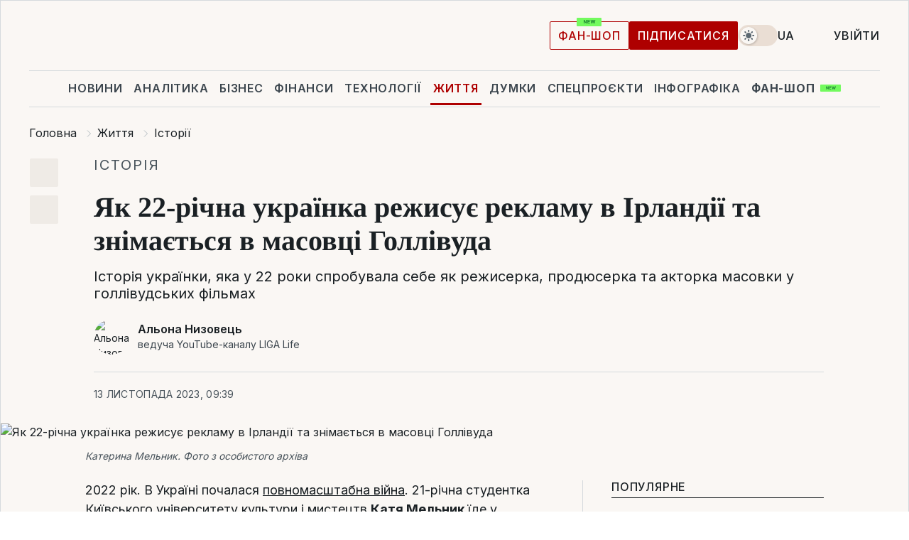

--- FILE ---
content_type: text/html; charset=UTF-8
request_url: https://life.liga.net/istoriyi/article/yak-22-richna-ukrainka-rezhysuie-reklamu-v-irlandii-ta-znimaietsia-v-masovtsi-hollivudu
body_size: 41029
content:
<!DOCTYPE html>
<html data-project="life" lang="uk"
      data-theme="light">
<head>
    <meta charset="UTF-8">
    <meta name="description" content="Історія українки, яка у 22 роки спробувала себе як режисерка, продюсерка та акторка масовки у голлівудських фільмах" >
<meta name="twitter:card" content="summary_large_image" >
<meta name="twitter:site" content="@LIGA.net" >
<meta name="twitter:title" content="Як 22-річна українка режисує рекламу в Ірландії та знімається в масовці Голлівуда" >
<meta name="twitter:description" content="Історія українки, яка у 22 роки спробувала себе як режисерка, продюсерка та акторка масовки у голлівудських фільмах" >
<meta name="twitter:image" content="https://storage.liga.net/images/general/social/social-4465819-ua.png?v=1768360325" >
<meta property="og:site_name" content="LIGA.net" >
<meta property="og:type" content="article" >
<meta property="og:url" content="https://life.liga.net/istoriyi/article/yak-22-richna-ukrainka-rezhysuie-reklamu-v-irlandii-ta-znimaietsia-v-masovtsi-hollivudu" >
<meta property="og:title" content="Як 22-річна українка режисує рекламу в Ірландії та знімається в масовці Голлівуда" >
<meta property="og:description" content="Історія українки, яка у 22 роки спробувала себе як режисерка, продюсерка та акторка масовки у голлівудських фільмах" >
<meta property="og:image" content="https://storage.liga.net/images/general/social/social-4465819-ua.png?v=1768360325" >
<meta property="article:published_time" content="2023-11-13 09:39:25" >
<meta property="article:modified_time" content="2023-11-20 12:30:06" >
<meta property="article:publisher" content="https://www.facebook.com/liga.net" >
<meta property="article:section" content="Історії" >
<meta name="robots" content="index, follow, max-image-preview:large" >
<meta property="article:tag" content="голлівуд" >
<meta name="keywords" content="історія, кіно, фільм, голлівуд" >
<meta name="news_keywords" content="історія, кіно, фільм, голлівуд" >
<meta http-equiv="X-UA-Compatible" content="IE=edge" >
<meta name="csrf-token" content="" ><title>Українка в Голлівуді: як 22-річна дівчина стала продюсеркою та акторкою | Новини України | LIGA.net</title><!-- DNS prefetch -->
<link rel='dns-prefetch' href='//securepubads.g.doubleclick.net' crossorigin>
<link rel='dns-prefetch' href='//adservice.google.com' crossorigin>
<link rel='dns-prefetch' href='//staticxx.facebook.com' crossorigin>
<link rel="dns-prefetch" href="//weserv.nl">

<link rel='preconnect' href='https://www.google-analytics.com' crossorigin>
<link rel='preconnect' href="https://google.com.ua" crossorigin>
<link rel='preconnect' href="https://google.com" crossorigin>
<link rel='preconnect' href="https://pagead2.googlesyndication.com" crossorigin>
<link rel='preconnect' href="https://securepubads.g.doubleclick.net" crossorigin>
<link rel='preconnect' href="https://stats.g.doubleclick.net" crossorigin>
<link rel='preconnect' href='https://www.facebook.com' crossorigin>
<link rel='preconnect' href='https://tpc.googlesyndication.com/' crossorigin>


<link rel='preconnect' href="https://ajax.googleapis.com" crossorigin>
<link rel='preconnect' href="https://cdn.ampproject.org" crossorigin>
<link rel='preconnect' href="https://adservice.google.com.ua" crossorigin>
<link rel='preconnect' href="https://www.googletagservices.com" crossorigin>
<link rel='preconnect' href="https://www.googletagmanager.com" crossorigin>
<link rel='preconnect' href="https://csi.gstatic.com" crossorigin>
<link rel='preconnect' href="https://tt.onthe.io" crossorigin>
<link rel='preconnect' href="https://cdn.onthe.io" crossorigin>
<link rel='preconnect' href="https://loadercdn.com/" crossorigin>
<link rel='preconnect' href="https://connect.facebook.net" crossorigin>
<link rel='preconnect' href="https://storage.googleapis.com" crossorigin>
<link rel="preconnect" href="https://images.weserv.nl" crossorigin>
<link rel="preconnect" href="https://wsrv.nl" crossorigin>
<link rel='preconnect' href="https://cdn.liga.net" crossorigin>

<link rel="alternate" type="application/rss+xml" title="LIGA.net. Політика і новини світу" href="https://www.liga.net/ua/news/all/rss.xml">
<link rel="alternate" type="application/rss+xml" title="LIGA.net. Новини бізнесу" href="https://www.liga.net/ua/biz/all/rss.xml">
<link rel="alternate" type="application/rss+xml" title="LIGA.net. Новини телекому та технологій" href="https://www.liga.net/ua/tech/all/rss.xml">
<link rel="alternate" type="application/rss+xml" title="LIGA.net. Life - корисні поради та новини" href="https://www.liga.net/ua/life/all/rss.xml">
<link rel="alternate" type="application/rss+xml" title="LIGA.net. Новини фінансового світу" href="https://www.liga.net/ua/fin/export/all.xml">
<link rel="alternate" type="application/rss+xml" title="LIGA.net. Блоги" href="https://www.liga.net/ua/rss/blog.xml">

<meta name="viewport" content="width=device-width, initial-scale=1.0, maximum-scale=5">
<meta name="color-scheme" content="light dark">
    <style>
        /* Перевіряємо, чи користувач раніше обрав темну тему або його система налаштована на темну тему */
        :root {
            color-scheme: light dark; /* Допомагає уникнути блимання */
        }

        html[data-theme='dark'],
        @media (prefers-color-scheme: dark) {
            body {
                background-color: #1A2024;
                color: #FAF7F4;
            }
            /* Додайте інші критичні стилі для темної теми */
        }
    </style>

<link rel="preload" href="https://cdn.liga.net/assets/fonts/Inter/Inter-Cyrillic.woff2" as="font" crossorigin type="font/woff2">
<link rel="preload" href="https://cdn.liga.net/assets/fonts/Inter/Inter-Latin.woff2" as="font" crossorigin type="font/woff2">
<link rel="preload" href="https://cdn.liga.net/assets/fonts/Tinos/Tinos-Bold-Latin.woff2" as="font" crossorigin type="font/woff2">
<link rel="preload" href="https://cdn.liga.net/assets/fonts/Tinos/Tinos-Bold-Cyrillic.woff2" as="font" crossorigin type="font/woff2">
<script src="/cdn-cgi/scripts/7d0fa10a/cloudflare-static/rocket-loader.min.js" data-cf-settings="b0247521d307574c64391a45-|49"></script><link rel="preload" as="style" href="https://cdn.liga.net/assets/fonts/fonts.css" crossorigin="anonymous" onload="this.rel='stylesheet'"/>
<!--<link rel="stylesheet" href="https://cdn.liga.net/assets/fonts/fonts.css" media="print" onload="this.media='all'">-->

<meta property="fb:app_id" content="112838268763067">
<meta name="format-detection" content="telephone=no">

<link rel="publisher" href="https://plus.google.com/113610967144302019071">
<link rel="chrome-webstore-item" href="https://chrome.google.com/webstore/detail/noochlbenmacmjbccdfffbcloilhoceh">

<link rel="search" type="application/opensearchdescription+xml" title="LIGA.net" href="https://www.liga.net/search-ua.xml">

<!--for PWA-->
<link rel="apple-touch-icon" sizes="180x180" href="https://www.liga.net/design/images/pwa_icons/apple-touch-icon.png">
<link rel="icon" type="image/png" sizes="32x32" href="https://www.liga.net/design/images/pwa_icons/favicon-32x32.png">
<link rel="icon" type="image/png" sizes="16x16" href="https://www.liga.net/design/images/pwa_icons/favicon-16x16.png">
<link rel="manifest" href="https://www.liga.net/design/images/pwa_icons/site.webmanifest">
<link rel="mask-icon" href="https://www.liga.net/design/images/pwa_icons/safari-pinned-tab.svg" color="#e40d24">
<link rel="shortcut icon" href="https://www.liga.net/design/images/pwa_icons/favicon.ico">
<meta name="msapplication-TileColor" content="#e40d24">
<meta name="msapplication-config" content="https://www.liga.net/design/images/pwa_icons/browserconfig.xml">
<meta name="theme-color" content="#e40d24">
<!-- end for PWA-->

<link rel="stylesheet" href="https://cdn.liga.net/assets/css/global.css?v=2026011405" type="text/css">


<link href="https://life.liga.net/istoriyi/article/yak-22-richna-ukrainka-rezhysuie-reklamu-v-irlandii-ta-znimaietsia-v-masovtsi-hollivudu" rel="canonical" >
<link href="https://life.liga.net/amp/istoriyi/article/yak-22-richna-ukrainka-rezhysuie-reklamu-v-irlandii-ta-znimaietsia-v-masovtsi-hollivudu" rel="amphtml" >
<link href="https://life.liga.net/istoriyi/article/yak-22-richna-ukrainka-rezhysuie-reklamu-v-irlandii-ta-znimaietsia-v-masovtsi-hollivudu" hreflang="uk" rel="alternate" >
<link href="https://life.liga.net/ru/istoriyi/article/kak-22-letnyaya-ukrainka-rezhissiruet-reklamu-v-irlandii-i-snimaetsya-v-massovke-gollivuda" hreflang="ru" rel="alternate" >
<link href="https://cdn.liga.net/pages/longread/index.css?v=2026011405" media="screen" rel="stylesheet" type="text/css" >
<script src="/cdn-cgi/scripts/7d0fa10a/cloudflare-static/rocket-loader.min.js" data-cf-settings="b0247521d307574c64391a45-|49"></script><link href="https://cdn.liga.net/pages/paywall/index.css?v=2026011405" media="print" rel="stylesheet" type="text/css" onload="this.media='all'" >
<link href="https://wsrv.nl/?output=webp&amp;url=www.liga.net/images/general/2023/11/12/20231112231753-4067.jpg&amp;w=1440&amp;fit=cover" media="image/webp" rel="preload" as="image" ><script type="b0247521d307574c64391a45-text/javascript">var page_razdel = '0';
var page_theme_id = '0';
var page_rubric = 'istoriyi';
var page_tags = ["історія","кіно","фільм","голлівуд"];
var page_id = '4465819';
var page_url = '/istoriyi/article/yak-22-richna-ukrainka-rezhysuie-reklamu-v-irlandii-ta-znimaietsia-v-masovtsi-hollivudu';
var page_domain = location.hostname;
var main_domain = 'https://www.liga.net';
var current_domain = 'https://life.liga.net';
var site_project = 'life';
var testUser = location.href.includes('?bannertest=1');
var cdn = 'https://cdn.liga.net';
var isCommercialArticle = '';
var socialProviders = [{"name":"facebook","url":"https:\/\/www.liga.net\/ua\/auth\/facebook","icon":"#fb-modal"},{"name":"google","url":"https:\/\/www.liga.net\/ua\/auth\/google","icon":"#google-modal"}];
</script>
    <script type="b0247521d307574c64391a45-text/javascript">var dataLayer = window.dataLayer || [];
dataLayer.push({"articleID":"4465819","articleTitle":"\u042f\u043a 22-\u0440\u0456\u0447\u043d\u0430 \u0443\u043a\u0440\u0430\u0457\u043d\u043a\u0430 \u0440\u0435\u0436\u0438\u0441\u0443\u0454 \u0440\u0435\u043a\u043b\u0430\u043c\u0443 \u0432 \u0406\u0440\u043b\u0430\u043d\u0434\u0456\u0457 \u0442\u0430 \u0437\u043d\u0456\u043c\u0430\u0454\u0442\u044c\u0441\u044f \u0432 \u043c\u0430\u0441\u043e\u0432\u0446\u0456 \u0413\u043e\u043b\u043b\u0456\u0432\u0443\u0434\u0430","articleSection":"","articleRubric":"\u0406\u0441\u0442\u043e\u0440\u0456\u0457","articleAuthors":"\u0410\u043b\u044c\u043e\u043d\u0430 \u041d\u0438\u0437\u043e\u0432\u0435\u0446\u044c","articleTranslators":"\u0410\u043d\u043d\u0430 \u0410\u043d\u0434\u0440\u0435\u0454\u0432\u0430","articleModifiedTime":"2023-11-20 12:30:06","articlePublishedtime":"2023-11-13 09:39:25","articleTags":"\u0456\u0441\u0442\u043e\u0440\u0456\u044f, \u043a\u0456\u043d\u043e, \u0444\u0456\u043b\u044c\u043c, \u0433\u043e\u043b\u043b\u0456\u0432\u0443\u0434","articleType":"\u0421\u0442\u0430\u0442\u044c\u044f","articleWordCount":116,"has_aigen":0});</script>
    <script type="b0247521d307574c64391a45-text/javascript">(function(w,d,s,l,i){w[l]=w[l]||[];w[l].push({'gtm.start': new Date().getTime(),event:'gtm.js'});var f=d.getElementsByTagName(s)[0], j=d.createElement(s),dl=l!='dataLayer'?'&l='+l:'';j.async=true;j.src='https://www.googletagmanager.com/gtm.js?id='+i+dl;f.parentNode.insertBefore(j,f);})(window,document,'script','dataLayer','GTM-5NJRMLH');</script>

    <script src="/beta/js/libs/cookies.js?v=2026011405" type="b0247521d307574c64391a45-text/javascript"></script>
    <script type="b0247521d307574c64391a45-text/javascript">
        const botPattern = "(googlebot\/|bot|Googlebot-Mobile|Googlebot-Image|Google favicon|Mediapartners-Google|bingbot|slurp|java|wget|curl|Lighthouse)";
        const re = new RegExp(botPattern, 'i');
        const userAgent = navigator.userAgent;

        let realAgent = true;

        if (re.test(userAgent)) {
            let realAgent = false;
        }

        if (typeof lang === "undefined") {
            var lang = document.getElementsByTagName('html')[0].getAttribute('lang');
        }

        if (typeof locale === "undefined") {
            var locale = 'uk_UA';
        }
        const api = Cookies.withAttributes({path: '/', domain: 'liga.net', secure: true})

        var is_login = Cookies.get('is_login'),
            is_subscribe = isSubscribe = Cookies.get('is_subscribe'),
            is_show_ad = isShowAd = Cookies.get('isShowAd')

        const isHideAdvert = function () {
            var hideAdvert = is_show_ad === 'false' && is_login === 'true' || typeof realAgent !== 'undefined' && realAgent == false;

            if (isCommercialArticle === 'true') {
                hideAdvert = true;
            }

            return hideAdvert;
        }
        var user_id = (Cookies.get("user_id") === "" || Cookies.get("user_id") === undefined) ? 0 : Cookies.get("user_id");
        var user_email = Cookies.get("email");
    </script>

    <style>
        #catfish-wrapper {
            position: fixed;
            left: 0;
            right: 0;
            display: none;
            padding: 10px 0;
            background: rgba(0, 0, 0, .6);
            z-index: 899999;
            bottom: 0 !important
        }

        @media (max-width: 766px) {
            #catfish-wrapper {
                bottom: 60px;
                padding: 0;
            }
        }

        #catfish-wrapper div {
            width: 100% !important;
            text-align: center !important
        }

        #catfish-close-btn {
            margin: 0;
            display: none;
            width: 28px !important;
            position: absolute;
            top: 0;
            right: 0;
            height: 28px;
            background-image: url('[data-uri]');
            background-size: 100%;
            background-color: rgba(255, 255, 255, 0.95);
            cursor: pointer;
            z-index: 110000
        }

        #catfish-close-btn.visible {
            display: block;
        }

        #div-gpt-ad-BRANDING {
            display: flex;
        }

        #div-gpt-ad-BRANDING iframe {

        }

        @media (min-width: 1200px) {

            #div-gpt-ad-BRANDING iframe {
                position: fixed;
                left: 0;
                right: 0;
                top: 0;
                bottom: 0;
                width: 100%;
                height: 100vh;
                z-index: 0;
            }
        }
    </style>
</head>
<body data-page="news-istoriyi-view">
<noscript><iframe src='https://www.googletagmanager.com/ns.html?id=GTM-5NJRMLH' height='0' width='0' style='display:none;visibility:hidden'></iframe></noscript>

<div data-client-type="all" data-ad-slot="liganet_TOP_branding" data-template="none"></div>

<div class="container is-border">
    
<div class="support-cta">
    <div class="support-cta__text">Відповідальна якісна журналістика</div>
    <a href="https://www.liga.net/ua/donation" class="button button-sm support-cta__btn">Підписатися</a>
</div>

<header class="header">
    <div class="header__top">
        <a href="https://www.liga.net/ua" class="header__logo" aria-label="logo">
            <svg class="header__logo-icon" width="212" height="54">
                <use xlink:href="#logo"></use>
            </svg>
            <span class="sr-only">liga.net</span>
        </a>

        <div class="header__actions">
            <!--    <a href="#" class="weather-widget header__weather">-->
<!--          <span class="weather-widget__temperature">-->
<!--              <svg class="weather-widget__temperature-icon">-->
<!--                <use xlink:href="#weather"></use>-->
<!--              </svg>-->
<!--              -7°С-->
<!--          </span>-->
<!--        <span class="weather-widget__city">Івано-Франківськ</span>-->
<!--    </a>-->

            <label class="theme-switcher">
                <input type="checkbox" class="theme-switcher__input" />
                <span class="theme-switcher__control"></span>

                <span class="sr-only">theme</span>
            </label>

            <div class="dropdown-widget header__language">
    <div class="dropdown-widget__current">
        UA        <svg width="10" height="6">
            <use xlink:href="#chevron-down"></use>
        </svg>
    </div>

    <ul class="dropdown-widget__list top">
        
            <li class="dropdown-widget__item">
                <a href="https://life.liga.net/ru/istoriyi/article/kak-22-letnyaya-ukrainka-rezhissiruet-reklamu-v-irlandii-i-snimaetsya-v-massovke-gollivuda" class="dropdown-widget__link" onclick="if (!window.__cfRLUnblockHandlers) return false; setLangCookie('ru')" data-cf-modified-b0247521d307574c64391a45-="">
                    RU                </a>
            </li>
            </ul>
</div>

            <a href="https://shop.liga.net" target="_blank" class="button button-outline button-sm fan-btn hide-md" rel="nofollow">фан-шоп</a>

                            <a href="https://www.liga.net/ua/donation" class="button button-sm header__button header__button--last">Підписатися</a>
            
                            <div class="dropdown-widget__current js-show-auth">
                    <svg class="dropdown-widget__icon" width="14" height="15">
                        <use xlink:href="#user"></use>
                    </svg>
                    Увійти                </div>
            
            <button class="header__menu-btn js-toggle-menu">
                <svg width="14" height="14">
                    <use xlink:href="#menu-bar"></use>
                </svg>
                <span class="sr-only">Burger menu</span>
            </button>
        </div>
    </div>
</header>
<div class="header__bottom">
    <div class="search-widget header__search-for-menu">
        <form id="search_popup_menu" action="https://www.liga.net/ua/search/result" method="POST" class="search-widget__form">
            <input name="q" type="search" minlength="3" autocomplete="off" required placeholder="Пошук по сайту" class="search-widget__input">
            <button class="search-widget__send" type="submit" aria-label="Пошук">
                <svg>
                    <use xlink:href="#search-big"></use>
                </svg>
                <span class="sr-only">search-icon</span>
            </button>
        </form>
    </div>
    <a href="https://www.liga.net/ua" class="header__home hide-sm" aria-label="home">
        <svg class="header__home-icon">
            <use xlink:href="#home"></use>
        </svg>

        <span class="sr-only">home-icon</span>
    </a>
    <nav class="header-menu header__menu">

        <ul class="header-menu__list" id="menu">
            <li class="header-menu__item">
                <a href="https://news.liga.net/ua" class="header-menu__link">Новини</a>
            </li>
            <li class="header-menu__item">
                <a href="https://www.liga.net/ua/analytics" class="header-menu__link">Аналітика</a>
            </li>
            <li class="header-menu__item">
                <a href="https://biz.liga.net/ua" class="header-menu__link">Бізнес</a>
            </li>
            <li class="header-menu__item">
                <a href="https://finance.liga.net/ua" class="header-menu__link">Фінанси</a>
            </li>
            <li class="header-menu__item">
                <a href="https://tech.liga.net/ua" class="header-menu__link">Технології</a>
            </li>
            <li class="header-menu__item active">
                <a href="https://life.liga.net" class="header-menu__link">Життя</a>
            </li>
            <li class="header-menu__item">
                <a href="https://www.liga.net/ua/opinion" class="header-menu__link">Думки</a>
            </li>
            <li class="header-menu__item">
                <a href="https://www.liga.net/ua/projects" class="header-menu__link">Спецпроєкти</a>
            </li>
            <li class="header-menu__item">
                <a href="https://www.liga.net/ua/infographic-of-the-day" class="header-menu__link">Інфографіка</a>
            </li>
            <li class="header-menu__item order">
                <a href="https://shop.liga.net" target="_blank" class="header-menu__link" rel="nofollow">
                    <b>фан-шоп</b>
                    <svg class="visible" width="29" height="10" viewBox="0 0 29 10" fill="none" xmlns="http://www.w3.org/2000/svg">
                        <rect width="29" height="9.94286" rx="0.951976" fill="#73FA5E"/>
                        <path d="M11.7062 2.51492V6.66016H10.9492L9.14577 4.05117H9.11541V6.66016H8.239V2.51492H9.00814L10.7974 5.12188H10.8338V2.51492H11.7062ZM12.7153 6.66016V2.51492H15.5085V3.2375H13.5917V4.22523H15.3647V4.94782H13.5917V5.93757H15.5165V6.66016H12.7153ZM17.4233 6.66016L16.2372 2.51492H17.1946L17.8807 5.39513H17.9151L18.6721 2.51492H19.4919L20.2468 5.4012H20.2833L20.9694 2.51492H21.9268L20.7407 6.66016H19.8866L19.0972 3.94996H19.0648L18.2774 6.66016H17.4233Z" fill="#187D31"/>
                    </svg>
                </a>
            </li>
                            <li class="header-menu__item">
                    <a href="https://www.liga.net/promocode/ua" class="header-menu__link">Промокоди</a>
                </li>
                <li class="header-menu__item">
                    <a href="https://file.liga.net/ua" class="header-menu__link">Досьє</a>
                </li>
                <li class="header-menu__item">
                    <a href="https://blog.liga.net" class="header-menu__link">Блоги</a>
                </li>
                <li class="header-menu__item">
                    <a href="https://www.liga.net/igaming//ua" class="header-menu__link">iGaming</a>
                </li>
                <li class="header-menu__item">
                    <a href="https://radnyky.liga.net/" class="header-menu__link">LIGA. Радників</a>
                </li>
                    </ul>
        <span class="header-menu__button" style="display: none;">...</span>
        <ul class="dropdown-widget header-menu__dropdown"></ul>
    </nav>

    <button type="button" class="header__search-btn js-toggle-search hide-sm" aria-label="Пошук">
        <svg>
            <use xlink:href="#search-big"></use>
        </svg>
        <span class="sr-only">searc-big-icon</span>
    </button>
</div>

<div class="search-widget header__search">
    <form id="search_popup" action="https://www.liga.net/ua/search/result" method="POST" class="search-widget__form">
        <input name="q" type="search" minlength="3" autocomplete="off" required placeholder="Пошук по сайту" class="search-widget__input">
        <button class="search-widget__send" type="submit" aria-label="Пошук">
            <svg>
                <use xlink:href="#search-big"></use>
            </svg>
            <span class="sr-only">search-big-icon-popup</span>
        </button>
    </form>
</div>


    
    
    <script type="application/ld+json">{"@context":"https:\/\/schema.org","@graph":[{"headline":"\u042f\u043a 22-\u0440\u0456\u0447\u043d\u0430 \u0443\u043a\u0440\u0430\u0457\u043d\u043a\u0430 \u0440\u0435\u0436\u0438\u0441\u0443\u0454 \u0440\u0435\u043a\u043b\u0430\u043c\u0443 \u0432 \u0406\u0440\u043b\u0430\u043d\u0434\u0456\u0457 \u0442\u0430 \u0437\u043d\u0456\u043c\u0430\u0454\u0442\u044c\u0441\u044f \u0432 \u043c\u0430\u0441\u043e\u0432\u0446\u0456 \u0413\u043e\u043b\u043b\u0456\u0432\u0443\u0434\u0430","description":"\u0406\u0441\u0442\u043e\u0440\u0456\u044f \u0443\u043a\u0440\u0430\u0457\u043d\u043a\u0438, \u044f\u043a\u0430 \u0443 22 \u0440\u043e\u043a\u0438 \u0441\u043f\u0440\u043e\u0431\u0443\u0432\u0430\u043b\u0430 \u0441\u0435\u0431\u0435 \u044f\u043a \u0440\u0435\u0436\u0438\u0441\u0435\u0440\u043a\u0430, \u043f\u0440\u043e\u0434\u044e\u0441\u0435\u0440\u043a\u0430 \u0442\u0430 \u0430\u043a\u0442\u043e\u0440\u043a\u0430 \u043c\u0430\u0441\u043e\u0432\u043a\u0438 \u0443 \u0433\u043e\u043b\u043b\u0456\u0432\u0443\u0434\u0441\u044c\u043a\u0438\u0445 \u0444\u0456\u043b\u044c\u043c\u0430\u0445","name":"","url":"https:\/\/life.liga.net\/istoriyi\/article\/yak-22-richna-ukrainka-rezhysuie-reklamu-v-irlandii-ta-znimaietsia-v-masovtsi-hollivudu","mainEntityOfPage":"https:\/\/life.liga.net\/istoriyi\/article\/yak-22-richna-ukrainka-rezhysuie-reklamu-v-irlandii-ta-znimaietsia-v-masovtsi-hollivudu","datePublished":"2023-11-13T09:39:25+02:00","dateModified":"2023-11-20T12:30:06+02:00","publisher":{"name":"LIGA.net","logo":{"url":"https:\/\/www.liga.net\/public\/design\/images\/liga-sponsor.jpg","width":126,"height":34,"@type":"ImageObject","@context":"https:\/\/schema.org\/"},"@type":"Organization","@context":"https:\/\/schema.org\/"},"image":{"representativeOfPage":"true","url":"https:\/\/www.liga.net\/images\/general\/2023\/11\/12\/20231112231753-4067.jpg?v=1699823873","@type":"ImageObject","@context":"https:\/\/schema.org\/"},"articleSection":"\u0406\u0441\u0442\u043e\u0440\u0456\u0457","articleBody":"2022 \u0440\u0456\u043a. \u0412 \u0423\u043a\u0440\u0430\u0457\u043d\u0456 \u043f\u043e\u0447\u0430\u043b\u0430\u0441\u044f \u043f\u043e\u0432\u043d\u043e\u043c\u0430\u0441\u0448\u0442\u0430\u0431\u043d\u0430 \u0432\u0456\u0439\u043d\u0430. 21-\u0440\u0456\u0447\u043d\u0430 \u0441\u0442\u0443\u0434\u0435\u043d\u0442\u043a\u0430 \u041a\u0438\u0457\u0432\u0441\u044c\u043a\u043e\u0433\u043e \u0443\u043d\u0456\u0432\u0435\u0440\u0441\u0438\u0442\u0435\u0442\u0443 \u043a\u0443\u043b\u044c\u0442\u0443\u0440\u0438 \u0456 \u043c\u0438\u0441\u0442\u0435\u0446\u0442\u0432 \u041a\u0430\u0442\u044f \u041c\u0435\u043b\u044c\u043d\u0438\u043a \u0457\u0434\u0435 \u0443 \u0412\u0430\u0440\u0448\u0430\u0432\u0443. \u041d\u0430\u0432\u043a\u043e\u043b\u043e \u0445\u0430\u043e\u0441, \u0431\u0430\u0433\u0430\u0442\u043e \u0431\u0456\u0436\u0435\u043d\u0446\u0456\u0432 \u0456 \u0442\u043e\u0442\u0430\u043b\u044c\u043d\u0430 \u043d\u0435\u0432\u0438\u0437\u043d\u0430\u0447\u0435\u043d\u0456\u0441\u0442\u044c. \u0429\u043e \u0431\u0443\u0434\u0435 \u0434\u0430\u043b\u0456? \u041a\u0443\u0434\u0438 \u0457\u0445\u0430\u0442\u0438? \u0414\u0435 \u0436\u0438\u0442\u0438?\u00a0\u041d\u0430 \u0432\u0441\u0456 \u0446\u0456 \u0437\u0430\u043f\u0438\u0442\u0430\u043d\u043d\u044f \u0437\u043e\u0432\u0441\u0456\u043c \u0441\u043a\u043e\u0440\u043e \u0432\u043e\u043d\u0430 \u043e\u0442\u0440\u0438\u043c\u0430\u0454 \u0432\u0456\u0434\u043f\u043e\u0432\u0456\u0434\u044c. \u0422\u0430 \u043f\u043e\u043a\u0438 \u043f\u0440\u043e\u0432\u043e\u0434\u0438\u0442\u044c \u0432\u0435\u0447\u0456\u0440 \u0437 \u043f\u043e\u0434\u0440\u0443\u0433\u043e\u044e \u0442\u0430 \u0457\u0457 \u0434\u0440\u0443\u0433\u043e\u043c-\u0456\u0440\u043b\u0430\u043d\u0434\u0446\u0435\u043c \u0432 \u043c\u0456\u0441\u0446\u0435\u0432\u043e\u043c\u0443 \u043f\u0430\u0431\u0456. \u0412\u0436\u0435 \u0437\u0430\u0432\u0442\u0440\u0430 \u0432\u043e\u043d\u0438 \u043f\u043e\u043b\u0435\u0442\u044f\u0442\u044c \u0443 \u0414\u0443\u0431\u043b\u0456\u043d, \u0430 \u041a\u0430\u0442\u044f \u0437\u0430\u043b\u0438\u0448\u0438\u0442\u044c\u0441\u044f \u0432 \u041f\u043e\u043b\u044c\u0449\u0456 \u043d\u0430\u043e\u0434\u0438\u043d\u0446\u0456 \u0437 \u043a\u0443\u043f\u043e\u044e \u043f\u043e\u0431\u0443\u0442\u043e\u0432\u0438\u0445 \u043f\u0438\u0442\u0430\u043d\u044c.\u00a0\u041d\u0430 \u043f\u0435\u0440\u0448\u0443 \u043f\u0440\u043e\u043f\u043e\u0437\u0438\u0446\u0456\u044e \u043f\u043e\u0434\u0440\u0443\u0433\u0438 \u043f\u043e\u0457\u0445\u0430\u0442\u0438 \u0437 \u043d\u0435\u044e, \u041a\u0430\u0442\u044f \u0432\u0456\u0434\u043f\u043e\u0432\u0456\u0434\u0430\u0454 \u043a\u0430\u0442\u0435\u0433\u043e\u0440\u0438\u0447\u043d\u0438\u043c &quot;\u043d\u0456&quot;. \u0422\u0430 \u043a\u043e\u043b\u0438 \u0434\u0432\u043e\u0454 \u043b\u044e\u0434\u0435\u0439 \u0442\u0435\u0431\u0435 \u043a\u043b\u0438\u0447\u0443\u0442\u044c \u0432 \u0406\u0440\u043b\u0430\u043d\u0434\u0456\u044e, \u043f\u0440\u0443\u0447\u0430\u0442\u0438\u0441\u044f \u043c\u0430\u0440\u043d\u043e. \u0414\u0456\u0432\u0447\u0438\u043d\u0430 \u0432\u0456\u0434\u043a\u0440\u0438\u0432\u0430\u0454 \u0441\u0430\u0439\u0442 \u0437 \u043f\u0440\u043e\u0434\u0430\u0436\u0443 \u0430\u0432\u0456\u0430\u043a\u0432\u0438\u0442\u043a\u0456\u0432 \u0456 \u0431\u0430\u0447\u0438\u0442\u044c 400 \u0454\u0432\u0440\u043e \u0437\u0430 \u043a\u0432\u0438\u0442\u043e\u043a \u0432 \u043e\u0434\u0438\u043d \u0431\u0456\u043a.\u2013 \u0412\u0438\u0431\u0430\u0447\u0442\u0435, \u0430\u043b\u0435 \u044f \u043d\u0435 \u0432 \u0442\u043e\u043c\u0443 \u0441\u0442\u0430\u043d\u043e\u0432\u0438\u0449\u0456, \u0430\u0431\u0438 \u0437\u0430\u0440\u0430\u0437 \u0440\u0438\u0437\u0438\u043a\u0443\u0432\u0430\u0442\u0438 \u0439 \u043b\u0435\u0442\u0456\u0442\u0438 \u0432 \u043a\u0440\u0430\u0457\u043d\u0443, \u043f\u0440\u043e \u044f\u043a\u0443 \u043d\u0456\u0447\u043e\u0433\u043e \u043d\u0435 \u0437\u043d\u0430\u044e, \u2013 \u043a\u0430\u0436\u0435 \u041a\u0430\u0442\u044f.\u2013 \u0417\u0430\u0432\u0442\u0440\u0430 \u0442\u0438 \u043b\u0435\u0442\u0438\u0448 \u0437 \u043d\u0430\u043c\u0438. \u041a\u0443\u043f\u043b\u044e \u0442\u043e\u0431\u0456 \u043a\u0432\u0438\u0442\u043e\u043a. \u041a\u043e\u043b\u0438\u0441\u044c \u0443 \u043c\u0435\u043d\u0435 \u0431\u0443\u043b\u0430 \u0441\u0445\u043e\u0436\u0430 \u0441\u0438\u0442\u0443\u0430\u0446\u0456\u044f. \u0414\u043e\u0431\u0440\u0456 \u043b\u044e\u0434\u0438 \u043c\u0435\u043d\u0456 \u0434\u043e\u043f\u043e\u043c\u043e\u0433\u043b\u0438. \u042f\u043a\u0449\u043e \u0446\u0435\u0439 \u043a\u0432\u0438\u0442\u043e\u043a \u0437\u043c\u0456\u043d\u0438\u0442\u044c \u0442\u0432\u043e\u0454 \u0436\u0438\u0442\u0442\u044f, \u043c\u043e\u044f \u043c\u0456\u0441\u0456\u044f \u0431\u0443\u0434\u0435 \u0432\u0438\u043a\u043e\u043d\u0430\u043d\u0430, \u2013 \u0437\u0430\u043f\u0435\u0432\u043d\u044f\u0454 \u0456\u0440\u043b\u0430\u043d\u0434\u0435\u0446\u044c.\u0426\u0435\u0439 \u043a\u0432\u0438\u0442\u043e\u043a \u0434\u0456\u0439\u0441\u043d\u043e \u0441\u0442\u0430\u0432 \u0437\u043d\u0430\u043a\u043e\u0432\u0438\u043c \u0432 \u0436\u0438\u0442\u0442\u0456 \u041a\u0430\u0442\u0456, \u043f\u0435\u0440\u0435\u0432\u0435\u0440\u043d\u0443\u0432\u0448\u0438 \u0439\u043e\u0433\u043e \u043d\u0430 180 \u0433\u0440\u0430\u0434\u0443\u0441\u0456\u0432.\u0416\u0438\u0442\u0442\u044f \u0447\u0435\u0440\u0435\u0437 \u043e\u0431\u02bc\u0454\u043a\u0442\u0438\u0432\u041a\u0430\u0442\u0435\u0440\u0438\u043d\u0430 \u0440\u043e\u0434\u043e\u043c \u0437 \u0412\u0456\u043d\u043d\u0438\u0446\u0456. \u041a\u0430\u0436\u0435, \u0449\u043e \u043a\u0430\u043c\u0435\u0440\u0430 \u0431\u0443\u043b\u0430 \u0457\u0457 \u043d\u0430\u0434\u0456\u0439\u043d\u0438\u043c \u0441\u0443\u043f\u0443\u0442\u043d\u0438\u043a\u043e\u043c \u0437 11 \u0440\u043e\u043a\u0456\u0432, \u043a\u043e\u043b\u0438 \u043e\u0442\u0440\u0438\u043c\u0430\u043b\u0430 \u0457\u0457 \u0432 \u043f\u043e\u0434\u0430\u0440\u0443\u043d\u043e\u043a \u043f\u0456\u0434 \u044f\u043b\u0438\u043d\u043a\u0443.\u00a0&quot;\u0421\u043f\u043e\u0447\u0430\u0442\u043a\u0443 \u0444\u043e\u0442\u043e\u0433\u0440\u0430\u0444\u0443\u0432\u0430\u043b\u0430 \u0441\u0432\u043e\u0457\u0445 \u0434\u0440\u0443\u0437\u0456\u0432. \u041f\u043e\u0442\u0456\u043c \u0437\u02bc\u044f\u0432\u0438\u0432\u0441\u044f \u0456\u043d\u0442\u0435\u0440\u0435\u0441 \u0434\u043e \u0441\u0442\u0432\u043e\u0440\u0435\u043d\u043d\u044f \u0432\u0456\u0434\u0435\u043e. \u0421\u0430\u043c\u0430 \u0437\u043d\u0456\u043c\u0430\u043b\u0430 \u0442\u0430 \u043c\u043e\u043d\u0442\u0443\u0432\u0430\u043b\u0430 \u0443 \u0434\u043e\u0441\u0442\u0443\u043f\u043d\u0438\u0445 \u043f\u0440\u043e\u0433\u0440\u0430\u043c\u0430\u0445&quot;, \u2013 \u043f\u0440\u0438\u0433\u0430\u0434\u0443\u0454 \u0434\u0456\u0432\u0447\u0438\u043d\u0430.\u0423 \u0441\u0442\u0430\u0440\u0448\u0438\u0445 \u043a\u043b\u0430\u0441\u0430\u0445 \u043f\u043e\u0457\u0445\u0430\u043b\u0438 \u043d\u0430 \u0440\u0456\u043a \u0432 \u0421\u0428\u0410 \u0437\u0430 \u043f\u0440\u043e\u0433\u0440\u0430\u043c\u043e\u044e FLEX (\u0440\u0456\u0447\u043d\u0430 \u0441\u0442\u0438\u043f\u0435\u043d\u0434\u0456\u044f \u043d\u0430 \u0436\u0438\u0442\u0442\u044f \u0442\u0430 \u043d\u0430\u0432\u0447\u0430\u043d\u043d\u044f \u0432 \u0430\u043c\u0435\u0440\u0438\u043a\u0430\u043d\u0441\u044c\u043a\u0456\u0439 \u0448\u043a\u043e\u043b\u0456. \u2013 \u0420\u0435\u0434.). \u0421\u0435\u0440\u0435\u0434 \u0448\u043a\u0456\u043b\u044c\u043d\u0438\u0445 \u043f\u0440\u0435\u0434\u043c\u0435\u0442\u0456\u0432 \u043e\u0431\u0440\u0430\u043b\u0430 \u0440\u0435\u0436\u0438\u0441\u0443\u0440\u0443. \u0417\u0430 \u0457\u0457 \u0441\u043b\u043e\u0432\u0430\u043c\u0438, \u0446\u0435 \u0431\u0443\u043b\u0430 \u0432\u0456\u0434\u043f\u0440\u0430\u0432\u043d\u0430 \u0442\u043e\u0447\u043a\u0430 \u0443 \u043c\u0430\u0439\u0431\u0443\u0442\u043d\u044e \u043f\u0440\u043e\u0444\u0435\u0441\u0456\u044e. \u0427\u0435\u0440\u0435\u0437 \u0440\u0456\u043a \u0432\u0441\u0442\u0443\u043f\u0438\u043b\u0430 \u0434\u043e \u041a\u0438\u0457\u0432\u0441\u044c\u043a\u043e\u0433\u043e \u0443\u043d\u0456\u0432\u0435\u0440\u0441\u0438\u0442\u0435\u0442\u0443 \u043a\u0443\u043b\u044c\u0442\u0443\u0440\u0438 \u0442\u0430 \u043c\u0438\u0441\u0442\u0435\u0446\u0442\u0432\u0430, \u0434\u0435 \u043d\u0430 \u043f\u0435\u0440\u0448\u043e\u043c\u0443 \u043a\u0443\u0440\u0441\u0456 \u0437\u043d\u044f\u043b\u0430 \u0441\u0432\u0456\u0439 \u043f\u0435\u0440\u0448\u0438\u0439 \u043a\u043e\u0440\u043e\u0442\u043a\u043e\u043c\u0435\u0442\u0440\u0430\u0436\u043d\u0438\u0439 \u0444\u0456\u043b\u044c\u043c &quot;\u0425\u043b\u043e\u043f\u0447\u0438\u043a, \u044f\u043a\u0438\u0439 \u0436\u0438\u0432\u0435 \u043d\u0430 \u0433\u043e\u0440\u0438\u0449\u0456&quot;.&quot;\u0423\u044f\u0432\u0456\u0442\u044c: \u0443 \u0441\u0432\u0456\u0442\u0456 \u043f\u0430\u043d\u0434\u0435\u043c\u0456\u044f, \u043c\u0438 \u0437 \u043c\u043e\u043b\u043e\u0434\u0448\u0438\u043c \u0431\u0440\u0430\u0442\u043e\u043c \u0443 \u0431\u0430\u0431\u0443\u0441\u0456 \u0432 \u0441\u0435\u043b\u0456 \u043d\u0430 \u0412\u0456\u043d\u043d\u0438\u0447\u0447\u0438\u043d\u0456. \u0412 \u0440\u0443\u043a\u0430\u0445 \u043c\u043e\u044f \u0441\u0442\u0430\u0440\u0435\u043d\u044c\u043a\u0430 \u043a\u0430\u043c\u0435\u0440\u0430 \u0442\u0430 \u0456\u0434\u0435\u044f \u0441\u0446\u0435\u043d\u0430\u0440\u0456\u044e. \u0422\u0430\u043a \u0437\u0430 \u0442\u0440\u043e\u0448\u043a\u0438 \u0431\u0456\u043b\u044c\u0448\u0435 \u043d\u0456\u0436 \u0434\u0432\u0430 \u0434\u043d\u0456 \u043c\u0438 \u0437\u043d\u044f\u043b\u0438 \u043c\u043e\u044e \u043f\u0435\u0440\u0448\u0443 \u0441\u0442\u0443\u0434\u0435\u043d\u0442\u0441\u044c\u043a\u0443 \u0440\u043e\u0431\u043e\u0442\u0443. \u0417\u0433\u043e\u0434\u043e\u043c \u043c\u0456\u0439 \u043c\u0430\u0439\u0441\u0442\u0435\u0440 \u043f\u043e\u0434\u0430\u0432 \u0457\u0457 \u043d\u0430 \u043a\u0456\u043d\u043e\u0444\u0435\u0441\u0442\u0438\u0432\u0430\u043b\u044c. \u0422\u0430\u043a \u0444\u0456\u043b\u044c\u043c \u0443\u0432\u0456\u0439\u0448\u043e\u0432 \u0443 \u0434\u0435\u0441\u044f\u0442\u043a\u0443 \u043d\u0430\u0439\u043a\u0440\u0430\u0449\u0438\u0445 \u0441\u0442\u0443\u0434\u0435\u043d\u0442\u0441\u044c\u043a\u0438\u0445 \u043a\u043e\u0440\u043e\u0442\u043a\u043e\u043c\u0435\u0442\u0440\u0430\u0436\u043e\u043a&quot;, \u2013 \u0440\u043e\u0437\u043f\u043e\u0432\u0456\u0434\u0430\u0454 \u041a\u0430\u0442\u044f.\u0417\u0433\u043e\u0434\u043e\u043c \u0431\u0443\u043b\u043e \u0449\u0435 \u0434\u0435\u043a\u0456\u043b\u044c\u043a\u0430 \u0441\u0442\u0443\u0434\u0435\u043d\u0442\u0441\u044c\u043a\u0438\u0445 \u0440\u043e\u0431\u0456\u0442 \u044f\u043a \u0430\u043a\u0442\u043e\u0440\u043a\u0438, \u0433\u043e\u043b\u043e\u0432\u043d\u043e\u0457 \u0442\u0430 \u0434\u0440\u0443\u0433\u043e\u0457 \u0440\u0435\u0436\u0438\u0441\u0435\u0440\u043a\u0438. \u041e\u0434\u043d\u0430\u043a \u043d\u0430\u0439\u0431\u0456\u043b\u044c\u0448\u0435 \u0434\u0456\u0432\u0447\u0438\u043d\u0456 \u043f\u043e\u043b\u044e\u0431\u0438\u0432\u0441\u044f \u0436\u0430\u043d\u0440 \u0434\u043e\u043a\u0443\u043c\u0435\u043d\u0442\u0430\u043b\u0456\u0441\u0442\u0438\u043a\u0438 \u0441\u0432\u043e\u0454\u044e \u0441\u043f\u0440\u0430\u0432\u0436\u043d\u0456\u0441\u0442\u044e \u0442\u0430 \u0449\u0438\u0440\u0456\u0441\u0442\u044e.&quot;\u041c\u0438 \u0437 \u043e\u043f\u0435\u0440\u0430\u0442\u043e\u0440\u043a\u043e\u044e \u0437\u043d\u044f\u043b\u0438 \u0434\u043e\u043a\u0443\u043c\u0435\u043d\u0442\u0430\u043b\u044c\u043d\u0443 \u0441\u0442\u0440\u0456\u0447\u043a\u0443 \u043f\u0440\u043e \u0434\u0456\u0432\u0447\u0438\u043d\u043a\u0443 \u0421\u043e\u0444\u0456\u044e, \u044f\u043a\u0430 \u0432\u0442\u0440\u0430\u0442\u0438\u043b\u0430 \u043d\u0430 \u0437\u0430\u043b\u0456\u0437\u043d\u0438\u0447\u043d\u0438\u0445 \u0448\u043b\u044f\u0445\u0430\u0445 \u043e\u0431\u0438\u0434\u0432\u0456 \u043d\u043e\u0433\u0438. \u041f\u0440\u043e\u0432\u043e\u0434\u0438\u043b\u0438 \u0437 \u043d\u0435\u044e \u0434\u043d\u0456, \u0444\u0456\u043b\u044c\u043c\u0443\u044e\u0447\u0438 \u043f\u043e\u0431\u0443\u0442, \u0430\u0434\u0430\u043f\u0442\u0430\u0446\u0456\u044e \u0442\u0430 \u043f\u043e\u0447\u0430\u0442\u043e\u043a \u043d\u043e\u0432\u043e\u0433\u043e \u0436\u0438\u0442\u0442\u044f&quot;, \u2013 \u043f\u0435\u0440\u0435\u043f\u043e\u0432\u0456\u0434\u0430\u0454 \u0441\u044e\u0436\u0435\u0442 \u0440\u0435\u0436\u0438\u0441\u0435\u0440\u043a\u0430.\u041f\u043e\u0432\u043d\u043e\u043c\u0430\u0441\u0448\u0442\u0430\u0431\u043d\u0430 \u0432\u0456\u0439\u043d\u0430 \u043f\u043e\u0441\u0442\u0430\u0432\u0438\u043b\u0430 \u0432\u0441\u0435 &quot;\u043d\u0430 \u0441\u0442\u043e\u043f&quot; \u0442\u0430 \u0437\u043c\u0443\u0441\u0438\u043b\u0430 \u043f\u0440\u0438\u0439\u043c\u0430\u0442\u0438 \u043d\u0435\u043e\u0447\u0456\u043a\u0443\u0432\u0430\u043d\u0456 \u0440\u0456\u0448\u0435\u043d\u043d\u044f. \u041e\u0441\u0442\u0430\u043d\u043d\u0456\u0439 \u043a\u0443\u0440\u0441 \u0443\u043d\u0456\u0432\u0435\u0440\u0441\u0438\u0442\u0435\u0442\u0443 \u041a\u0430\u0442\u044f \u0437\u0430\u043a\u0456\u043d\u0447\u0438\u043b\u0430 \u0434\u0438\u0441\u0442\u0430\u043d\u0446\u0456\u0439\u043d\u043e, \u043e\u0442\u0440\u0438\u043c\u0430\u0432\u0448\u0438 \u0434\u0438\u043f\u043b\u043e\u043c \u0440\u0435\u0436\u0438\u0441\u0435\u0440\u0430. \u041f\u0430\u0440\u0430\u043b\u0435\u043b\u044c\u043d\u043e \u043e\u0442\u0440\u0438\u043c\u0430\u043b\u0430 \u0441\u0442\u0438\u043f\u0435\u043d\u0434\u0456\u044e \u043d\u0430 \u0440\u0456\u0447\u043d\u0435 \u043d\u0430\u0432\u0447\u0430\u043d\u043d\u044f \u0432 \u0443\u043d\u0456\u0432\u0435\u0440\u0441\u0438\u0442\u0435\u0442\u0456 \u0414\u0443\u0431\u043b\u0456\u043d\u0430.\u00a0\u041e\u0434\u043d\u0430\u043a \u0437\u0456\u0437\u043d\u0430\u0454\u0442\u044c\u0441\u044f: \u0440\u0456\u043a \u043d\u0430\u0432\u0447\u0430\u043d\u043d\u044f \u0437\u0430 \u043a\u043e\u0440\u0434\u043e\u043d\u043e\u043c \u0431\u0443\u0432 \u043d\u0435 \u0437 \u043f\u0440\u043e\u0441\u0442\u0438\u0445.\u0414\u043e\u0432\u0435\u043b\u043e\u0441\u044f \u043f\u0440\u0438\u043a\u043b\u0430\u0434\u0430\u0442\u0438 \u0447\u0438\u043c\u0430\u043b\u043e \u0437\u0443\u0441\u0438\u043b\u044c, \u0449\u043e\u0431 \u043d\u0435 \u0432\u0456\u0434\u0441\u0442\u0430\u0432\u0430\u0442\u0438 \u0432\u0456\u0434 \u043e\u0434\u043d\u043e\u0433\u0440\u0443\u043f\u043d\u0438\u043a\u0456\u0432-\u0456\u0440\u043b\u0430\u043d\u0434\u0446\u0456\u0432. \u041f\u043b\u044e\u0441 \u0434\u043e\u0440\u043e\u0433\u0430 \u0432 \u0443\u043d\u0456\u0432\u0435\u0440\u0441\u0438\u0442\u0435\u0442 \u0437\u0430\u0439\u043c\u0430\u043b\u0430 \u0431\u0430\u0433\u0430\u0442\u043e \u0447\u0430\u0441\u0443 \u0442\u0430 \u0441\u0438\u043b.\u00a0\u0423 \u0440\u0435\u0437\u0443\u043b\u044c\u0442\u0430\u0442\u0456 \u0441\u043a\u043b\u0430\u043b\u0430 \u0456\u0441\u043f\u0438\u0442\u0438 \u0442\u0430 \u043e\u0442\u0440\u0438\u043c\u0430\u043b\u0430 \u0441\u0435\u0440\u0442\u0438\u0444\u0456\u043a\u0430\u0442 \u043f\u0440\u043e \u0437\u0430\u043a\u0456\u043d\u0447\u0435\u043d\u043d\u044f \u043a\u0443\u0440\u0441\u0443. \u0412\u0456\u043d \u0434\u0430\u0454 \u0431\u043e\u043d\u0443\u0441\u043d\u0456 \u0431\u0430\u043b\u0438 \u0434\u043b\u044f \u0432\u0441\u0442\u0443\u043f\u0443 \u043d\u0430 \u043c\u0430\u0433\u0456\u0441\u0442\u0440\u0430\u0442\u0443\u0440\u0443 \u0432 \u0456\u0440\u043b\u0430\u043d\u0434\u0441\u044c\u043a\u0456 \u0443\u043d\u0456\u0432\u0435\u0440\u0441\u0438\u0442\u0435\u0442\u0438. \u041f\u0440\u043e\u0442\u0435 \u041a\u0430\u0442\u044f \u043d\u0435 \u043f\u043e\u0441\u043f\u0456\u0448\u0430\u0454 \u043f\u0440\u043e\u0434\u043e\u0432\u0436\u0443\u0432\u0430\u0442\u0438 \u043e\u0441\u0432\u0456\u0442\u0443. \u041a\u0430\u0436\u0435, \u0449\u043e \u0443 \u0441\u0444\u0435\u0440\u0456 \u043a\u0456\u043d\u0435\u043c\u0430\u0442\u043e\u0433\u0440\u0430\u0444\u0430 \u043d\u0430\u0431\u0430\u0433\u0430\u0442\u043e \u0432\u0430\u0436\u043b\u0438\u0432\u0456\u0448\u0456 \u043f\u0440\u0430\u043a\u0442\u0438\u043a\u0430 \u0456 \u0434\u043e\u0441\u0432\u0456\u0434, \u0430 \u043d\u0435 \u0434\u0438\u043f\u043b\u043e\u043c. \u0412\u0456\u0434\u0442\u0430\u043a \u043f\u043e\u043a\u0438 \u0449\u043e \u0432 \u043c\u0440\u0456\u044f\u0445 \u043b\u0438\u0448\u0435 \u043f\u0456\u0434\u0432\u0438\u0449\u0435\u043d\u043d\u044f \u043a\u0432\u0430\u043b\u0456\u0444\u0456\u043a\u0430\u0446\u0456\u0457 \u0432 \u043f\u0440\u043e\u0444\u0435\u0441\u0456\u0439\u043d\u0438\u0445 \u0448\u043a\u043e\u043b\u0430\u0445 \u0421\u0428\u0410.\u0427\u0438\u0442\u0430\u0439\u0442\u0435 \u0442\u0430\u043a\u043e\u0436:\u00a0\u0407\u0457 \u0433\u043e\u043b\u043e\u0441\u043e\u043c \u0433\u043e\u0432\u043e\u0440\u044f\u0442\u044c \u0433\u0435\u0440\u043e\u0457 &quot;\u0415\u043c\u0456\u043b\u0456 \u0432 \u041f\u0430\u0440\u0438\u0436\u0456&quot; \u0456 &quot;\u0412\u0435\u043d\u0437\u0434\u0435\u0439&quot;. \u0406\u0441\u0442\u043e\u0440\u0456\u044f \u0443\u043a\u0440\u0430\u0457\u043d\u0441\u044c\u043a\u043e\u0457 \u0430\u043a\u0442\u043e\u0440\u043a\u0438 \u0434\u0443\u0431\u043b\u044f\u0436\u0443\u0420\u0435\u0436\u0438\u0441\u0435\u0440 \u0456\u043d\u0448\u043e\u0457 \u043c\u0435\u043d\u0442\u0430\u043b\u044c\u043d\u043e\u0441\u0442\u0456\u041d\u0438\u043d\u0456 \u041a\u0430\u0442\u044f \u0436\u0438\u0432\u0435 \u0432 \u0414\u0443\u0431\u043b\u0456\u043d\u0456. \u041f\u0440\u0430\u0446\u044e\u0454 \u043d\u0430 \u043c\u0456\u0441\u0446\u0435\u0432\u043e\u043c\u0443 \u043f\u0440\u043e\u0434\u0430\u043a\u0448\u0435\u043d\u0456, \u044f\u043a\u0438\u0439 \u043c\u043e\u043d\u0442\u0443\u0454 \u0444\u0456\u043b\u044c\u043c \u043f\u0440\u043e \u0443\u043a\u0440\u0430\u0457\u043d\u0441\u044c\u043a\u0438\u0439 \u0441\u0430\u043d\u0430\u0442\u043e\u0440\u0456\u0439 &quot;\u041a\u0443\u044f\u043b\u044c\u043d\u0438\u043a&quot; (\u041e\u0434\u0435\u0449\u0438\u043d\u0430). \u0423 \u0432\u0456\u043b\u044c\u043d\u0438\u0439 \u0447\u0430\u0441 \u043f\u0456\u0434\u043f\u0440\u0430\u0446\u044c\u043e\u0432\u0443\u0454 \u0442\u044c\u044e\u0442\u043e\u0440\u043e\u043c \u0432 \u0456\u043d\u0442\u0435\u0440\u043d\u0430\u0446\u0456\u043e\u043d\u0430\u043b\u044c\u043d\u043e\u043c\u0443 \u0442\u0430\u0431\u043e\u0440\u0456, \u043a\u0443\u0434\u0438 \u0445\u043e\u0434\u044f\u0442\u044c \u0443\u043a\u0440\u0430\u0457\u043d\u0441\u044c\u043a\u0456 \u0434\u0456\u0442\u0438.\u00a0\u041f\u0430\u0440\u0430\u043b\u0435\u043b\u044c\u043d\u043e \u0430\u043a\u0442\u0438\u0432\u043d\u043e \u0440\u043e\u0437\u0432\u0438\u0432\u0430\u0454 \u0441\u0435\u0431\u0435 \u044f\u043a \u0440\u0435\u0436\u0438\u0441\u0435\u0440\u0430. \u0412\u0435\u0441\u043d\u043e\u044e 2023 \u0440\u043e\u043a\u0443 \u0437\u043d\u044f\u043b\u0430 \u0434\u043e\u043a\u0443\u043c\u0435\u043d\u0442\u0430\u043b\u044c\u043d\u0438\u0439 \u0444\u0456\u043b\u044c\u043c &quot;Magoa&quot; (\u0443 \u043f\u0435\u0440\u0435\u043a\u043b\u0430\u0434\u0456 \u0437 \u043f\u043e\u0440\u0442\u0443\u0433\u0430\u043b\u044c\u0441\u044c\u043a\u043e\u0457 \u2013 \u0434\u043e\u0432\u0433\u043e\u0442\u0440\u0438\u0432\u0430\u043b\u0435 \u0432\u0456\u0434\u0447\u0443\u0442\u0442\u044f \u0440\u043e\u0437\u0431\u0438\u0442\u043e\u0433\u043e \u0441\u0435\u0440\u0446\u044f).&quot;\u041f\u0440\u0438\u0457\u0445\u0430\u0432\u0448\u0438 \u043d\u0430 \u0412\u0435\u043b\u0438\u043a\u0434\u0435\u043d\u044c \u0432 \u0423\u043a\u0440\u0430\u0457\u043d\u0443, \u0437\u0443\u0441\u0442\u0440\u0456\u043b\u0430\u0441\u044f \u0437 \u043f\u043e\u0434\u0440\u0443\u0433\u043e\u044e. \u0417\u0430\u0432\u0436\u0434\u0438 \u0437\u043d\u0430\u043b\u0430 \u0457\u0457 \u044f\u043a \u043f\u043e\u0437\u0438\u0442\u0438\u0432\u043d\u0443 \u043b\u044e\u0434\u0438\u043d\u0443. \u0410\u043b\u0435 \u0432 \u0442\u043e\u0439 \u0434\u0435\u043d\u044c \u043f\u0435\u0440\u0435\u0434\u0456 \u043c\u043d\u043e\u044e \u0441\u0438\u0434\u0456\u043b\u0430 \u0430\u0431\u0441\u043e\u043b\u044e\u0442\u043d\u043e \u0456\u043d\u0448\u0430 \u043e\u0441\u043e\u0431\u0430 \u0437 \u0445\u043e\u043b\u043e\u0434\u043e\u043c \u0432 \u043e\u0447\u0430\u0445. \u041f\u043e\u0434\u0456\u043b\u0438\u043b\u0430\u0441\u044c, \u0449\u043e \u043f\u0435\u0440\u0435\u0436\u0438\u0432\u0430\u0454 \u0440\u043e\u0437\u0441\u0442\u0430\u0432\u0430\u043d\u043d\u044f \u0437 \u043a\u043e\u0445\u0430\u043d\u0438\u043c. \u0422\u043e\u0436 \u044f \u0432\u0438\u0440\u0456\u0448\u0438\u043b\u0430 \u0437\u0430\u0444\u0456\u043b\u044c\u043c\u0443\u0432\u0430\u0442\u0438 \u0436\u0438\u0442\u0442\u044f \u043b\u044e\u0434\u0438\u043d\u0438, \u044f\u043a\u0430 \u043f\u0440\u043e\u0445\u043e\u0434\u0438\u0442\u044c \u0447\u0435\u0440\u0435\u0437 \u0440\u043e\u0437\u043b\u0443\u0447\u0435\u043d\u043d\u044f, \u0432\u0442\u0440\u0430\u0442\u0443 \u0442\u0430 \u0441\u0430\u043c\u043e\u0442\u043d\u0456\u0441\u0442\u044c&quot;, \u2013 \u043f\u0440\u0438\u0433\u0430\u0434\u0443\u0454 \u041a\u0430\u0442\u044f.\u041f\u0456\u0441\u043b\u044f \u043f\u043e\u0432\u0435\u0440\u043d\u0435\u043d\u043d\u044f \u0432 \u0406\u0440\u043b\u0430\u043d\u0434\u0456\u044e \u0434\u0440\u0443\u0433-\u043e\u043f\u0435\u0440\u0430\u0442\u043e\u0440 \u0411\u043e\u0440\u043d\u0456\u043b \u0437\u0430\u043f\u0440\u043e\u043f\u043e\u043d\u0443\u0432\u0430\u0432 \u0437\u043d\u044f\u0442\u0438 \u0441\u043f\u0456\u043b\u044c\u043d\u0438\u0439 \u0444\u0435\u0448\u043d-\u043f\u0440\u043e\u0454\u043a\u0442 \u0434\u043b\u044f \u043f\u043e\u0440\u0442\u0444\u043e\u043b\u0456\u043e.&quot;\u0406\u0434\u0435\u044f \u043d\u0430\u0440\u043e\u0434\u0438\u043b\u0430\u0441\u044c \u0441\u043f\u043e\u043d\u0442\u0430\u043d\u043d\u043e \u043f\u0456\u0434 \u0447\u0430\u0441 \u043c\u043e\u0454\u0457 \u043f\u043e\u0434\u043e\u0440\u043e\u0436\u0456 \u0406\u0440\u043b\u0430\u043d\u0434\u0456\u0454\u044e. \u0407\u0445\u0430\u043b\u0430 \u0443 \u043f\u043e\u0442\u044f\u0437\u0456 \u0439 \u043f\u043e\u0431\u0430\u0447\u0438\u043b\u0430 \u0443 \u0432\u0456\u043a\u043d\u0456 \u043c\u0430\u043b\u0435\u043d\u044c\u043a\u0438\u0439 \u0431\u0443\u0434\u0438\u043d\u043e\u043a \u0441\u0435\u0440\u0435\u0434 \u043f\u043e\u043b\u044f. \u0422\u0430\u043c \u0432\u0456\u0434\u043f\u043e\u0447\u0438\u0432\u0430\u043b\u0430 \u0445\u0456\u043f\u0441\u0442\u0435\u0440\u0441\u044c\u043a\u0430 \u0442\u0443\u0441\u043e\u0432\u043a\u0430 \u043f\u0456\u0434\u043b\u0456\u0442\u043a\u0456\u0432. \u0413\u0440\u0430\u043b\u0430 \u043c\u0443\u0437\u0438\u043a\u0430. \u0412\u043e\u043d\u0438 \u0442\u0430\u043d\u0446\u044e\u0432\u0430\u043b\u0438, \u0441\u043f\u0456\u043b\u043a\u0443\u0432\u0430\u043b\u0438\u0441\u044c. \u0423 \u043c\u043e\u0457\u0439 \u0433\u043e\u043b\u043e\u0432\u0456 \u0441\u043a\u043b\u0430\u043b\u0430\u0441\u044c \u043a\u0430\u0440\u0442\u0438\u043d\u043a\u0430 \u043b\u0456\u0442\u043d\u044c\u043e\u0457 \u044f\u0441\u043a\u0440\u0430\u0432\u043e\u0441\u0442\u0456, \u044f\u043a\u0443 \u0432\u0438\u0440\u0456\u0448\u0438\u043b\u0438 \u0437\u043c\u0456\u043a\u0441\u0443\u0432\u0430\u0442\u0438 \u0437 \u0444\u0435\u0448\u043d-\u0456\u0434\u0435\u0454\u044e \u0456 \u0437\u0430\u043f\u0440\u043e\u043f\u043e\u043d\u0443\u0432\u0430\u0442\u0438 \u044f\u043a \u0440\u0435\u043a\u043b\u0430\u043c\u0443 \u0434\u043b\u044f \u043c\u0430\u0433\u0430\u0437\u0438\u043d\u0443 \u0432\u0456\u043d\u0442\u0430\u0436\u043d\u043e\u0433\u043e \u043e\u0434\u044f\u0433\u0443&quot;, \u2013 \u0440\u043e\u0437\u043f\u043e\u0432\u0456\u0434\u0430\u0454 \u0440\u0435\u0436\u0438\u0441\u0435\u0440\u043a\u0430.\u0421\u043f\u0456\u0432\u043f\u0440\u0430\u0446\u044f \u0431\u0443\u0434\u0443\u0432\u0430\u043b\u0430\u0441\u044f \u043d\u0430 \u0443\u043c\u043e\u0432\u0430\u0445 \u0431\u0430\u0440\u0442\u0435\u0440\u0443: \u043c\u0430\u0433\u0430\u0437\u0438\u043d \u043d\u0430\u0434\u0430\u0454 \u043e\u0434\u044f\u0433 \u0434\u043b\u044f \u0437\u0439\u043e\u043c\u043e\u043a, \u0430 \u0437\u043d\u0456\u043c\u0430\u043b\u044c\u043d\u0430 \u0433\u0440\u0443\u043f\u0430 \u0457\u043c \u2013 \u0434\u043e\u0441\u0442\u0443\u043f \u0434\u043e \u0432\u0441\u0456\u0445 \u043c\u0430\u0442\u0435\u0440\u0456\u0430\u043b\u0456\u0432. \u0423 \u043f\u0440\u043e\u0434\u0430\u043a\u0448\u043d \u041a\u0430\u0442\u044f \u0442\u0430 \u0411\u043e\u0440\u0456\u043b \u0432\u043a\u043b\u0430\u043b\u0438 \u0432\u043b\u0430\u0441\u043d\u0456 \u043a\u043e\u0448\u0442\u0438 \u2013 600 \u0454\u0432\u0440\u043e. \u0414\u043e\u043c\u043e\u0432\u0438\u043b\u0438\u0441\u044c \u0437 \u0443\u043d\u0456\u0432\u0435\u0440\u0441\u0438\u0442\u0435\u0442\u043e\u043c \u043f\u0440\u043e \u0431\u0435\u0437\u043a\u043e\u0448\u0442\u043e\u0432\u043d\u0435 \u0432\u0438\u043a\u043e\u0440\u0438\u0441\u0442\u0430\u043d\u043d\u044f \u043f\u0440\u043e\u0444\u0435\u0441\u0456\u0439\u043d\u043e\u0457 \u0442\u0435\u0445\u043d\u0456\u043a\u0438 \u0442\u0430 \u0437\u043d\u0430\u0439\u0448\u043b\u0438 \u043b\u044e\u0434\u0435\u0439, \u044f\u043a\u0456 \u0431 \u0434\u043e\u043f\u043e\u043c\u043e\u0433\u043b\u0438 \u0440\u0435\u0430\u043b\u0456\u0437\u0443\u0432\u0430\u0442\u0438 \u0456\u0434\u0435\u044e: 15 \u0447\u043b\u0435\u043d\u0456\u0432 \u0442\u0435\u0445\u043d\u0456\u0447\u043d\u043e\u0457 \u0433\u0440\u0443\u043f\u0438 \u0442\u0430 10 \u0430\u043a\u0442\u043e\u0440\u0456\u0432 \u0431\u0435\u0437 \u0432\u0440\u0430\u0445\u0443\u0432\u0430\u043d\u043d\u044f \u043a\u043e\u043c\u0430\u043d\u0434\u0438 \u043f\u043e\u0441\u0442\u043f\u0440\u043e\u0434\u0430\u043a\u0448\u043d\u0443.\u0426\u0435 \u0431\u0443\u043b\u0430 \u0441\u043f\u0456\u0432\u043f\u0440\u0430\u0446\u044f \u0432\u0438\u043a\u043b\u044e\u0447\u043d\u043e \u043d\u0430 \u0435\u043d\u0442\u0443\u0437\u0456\u0430\u0437\u043c\u0456, \u0430 \u043d\u0435 \u0433\u043e\u043d\u043e\u0440\u0430\u0440\u0430\u0445.&quot;\u041a\u043e\u043b\u0438 \u0442\u0432\u043e\u0440\u0447\u0456 \u043b\u044e\u0434\u0438 \u0434\u0456\u0439\u0441\u043d\u043e \u0437\u0430\u0446\u0456\u043a\u0430\u0432\u043b\u0435\u043d\u0456 \u0432 \u0456\u0434\u0435\u0457, \u0442\u043e \u043d\u0435 \u0437\u0430\u0432\u0436\u0434\u0438 \u0433\u0440\u043e\u0448\u0456 \u043c\u0430\u044e\u0442\u044c \u0441\u0435\u043d\u0441. \u0406 \u0446\u0435 \u0434\u0443\u0436\u0435 \u043a\u043b\u0430\u0441\u043d\u043e&quot;, \u2013 \u043f\u043e\u044f\u0441\u043d\u044e\u0454 \u0440\u0435\u0436\u0438\u0441\u0435\u0440\u043a\u0430.\u041e\u0434\u043d\u0430\u043a \u0431\u0435\u0437 \u0432\u0438\u043a\u043b\u0438\u043a\u0456\u0432 \u043d\u0435 \u043e\u0431\u0456\u0439\u0448\u043b\u043e\u0441\u044c. \u041a\u0430\u0442\u0435\u0440\u0438\u043d\u0430 \u043a\u0430\u0436\u0435, \u0449\u043e \u043d\u0430\u0439\u0441\u043a\u043b\u0430\u0434\u043d\u0456\u0448\u0438\u043c \u0431\u0443\u043b\u043e \u043f\u043e\u044f\u0441\u043d\u0438\u0442\u0438 \u0441\u0432\u0456\u0439 \u0437\u0430\u0434\u0443\u043c \u0430\u043d\u0433\u043b\u0456\u0439\u0441\u044c\u043a\u043e\u044e \u043c\u043e\u0432\u043e\u044e. \u0410\u0434\u0436\u0435 \u0456\u043d\u043a\u043e\u043b\u0438 \u0432\u043b\u0430\u0441\u043d\u0435 \u0442\u0432\u043e\u0440\u0447\u0435 \u0431\u0430\u0447\u0435\u043d\u043d\u044f \u0441\u043a\u043b\u0430\u0434\u043d\u043e \u043e\u043f\u0438\u0441\u0430\u0442\u0438 \u043d\u0430\u0432\u0456\u0442\u044c \u0443\u043a\u0440\u0430\u0457\u043d\u0441\u044c\u043a\u043e\u044e.\u00a0\u0429\u0435 \u043e\u0434\u043d\u0438\u043c \u0447\u0435\u043b\u0435\u043d\u0434\u0436\u0435\u043c \u0441\u0442\u0430\u043b\u043e \u043e\u0431\u043c\u0435\u0436\u0435\u043d\u043d\u044f \u0443 \u0447\u0430\u0441\u0456. \u0420\u0435\u043a\u043b\u0430\u043c\u0443 \u043f\u043e\u0442\u0440\u0456\u0431\u043d\u043e \u0431\u0443\u043b\u043e \u0437\u043d\u044f\u0442\u0438 \u0437\u0430 \u0434\u0432\u0430 \u0434\u043d\u0456. \u0422\u043e\u0436 \u0442\u0435\u043c\u043f \u0431\u0443\u0432 \u043d\u0435\u0439\u043c\u043e\u0432\u0456\u0440\u043d\u043e \u0448\u0432\u0438\u0434\u043a\u0438\u043c. \u041e\u043a\u0440\u0456\u043c \u0442\u043e\u0433\u043e, \u0432\u0456\u0434\u0447\u0443\u0432\u0430\u043b\u0430\u0441\u044f \u0440\u0430\u0437\u044e\u0447\u0430 \u0440\u0456\u0437\u043d\u0438\u0446\u044f \u0432 \u043c\u0435\u043d\u0442\u0430\u043b\u0456\u0442\u0435\u0442\u0456.&quot;\u0412 \u0423\u043a\u0440\u0430\u0457\u043d\u0456 \u043d\u0430 \u0437\u043d\u0456\u043c\u0430\u043b\u044c\u043d\u043e\u043c\u0443 \u043c\u0430\u0439\u0434\u0430\u043d\u0447\u0438\u043a\u0443 \u0432\u0441\u0456 \u0434\u043e\u0432\u043e\u043b\u0456 \u043f\u0440\u044f\u043c\u043e\u043b\u0456\u043d\u0456\u0439\u043d\u0456. \u0412 \u0406\u0440\u043b\u0430\u043d\u0434\u0456\u0457 \u0442\u0430\u043a \u043d\u0435 \u043c\u043e\u0436\u043d\u0430, \u043e\u0441\u043e\u0431\u043b\u0438\u0432\u043e \u0437 \u043b\u044e\u0434\u044c\u043c\u0438, \u044f\u043a\u0456 \u043f\u0440\u0430\u0446\u044e\u044e\u0442\u044c \u0431\u0435\u0437\u043a\u043e\u0448\u0442\u043e\u0432\u043d\u043e. \u041d\u0435 \u043c\u043e\u0436\u043d\u0430 \u0431\u0443\u0442\u0438 \u0432\u0438\u0431\u0430\u0433\u043b\u0438\u0432\u0438\u043c \u0447\u0438 \u0433\u043e\u0432\u043e\u0440\u0438\u0442\u0438 \u0443 \u0436\u043e\u0440\u0441\u0442\u043a\u0456\u0439 \u043c\u0430\u043d\u0435\u0440\u0456. \u0425\u043e\u0447\u0435\u0448 \u0449\u043e\u0441\u044c \u0434\u043e\u043d\u0435\u0441\u0442\u0438 \u0430\u043a\u0442\u043e\u0440\u0443 \u0447\u0438 \u0437\u043d\u0456\u043c\u0430\u043b\u044c\u043d\u0456\u0439 \u0433\u0440\u0443\u043f\u0456 \u2013 \u0441\u043f\u043e\u0447\u0430\u0442\u043a\u0443 &quot;\u043f\u0435\u0440\u0435\u043f\u0440\u043e\u0448\u0443\u044e&quot; \u0442\u0430 &quot;\u0431\u0443\u0434\u044c \u043b\u0430\u0441\u043a\u0430&quot;, \u0430 \u043f\u043e\u0442\u0456\u043c \u043f\u043e\u044f\u0441\u043d\u044e\u0439. \u041d\u0430\u0432\u0456\u0442\u044c \u043c\u0456\u043d\u0456\u043c\u0430\u043b\u044c\u043d\u0430 \u0437\u043c\u0456\u043d\u0430 \u0442\u043e\u043d\u0443 \u043c\u043e\u0436\u0435 \u043f\u0440\u0438\u0437\u0432\u0435\u0441\u0442\u0438 \u0434\u043e \u043d\u0435\u043f\u043e\u0440\u043e\u0437\u0443\u043c\u0456\u043d\u044c&quot;, \u2013 \u0434\u0456\u043b\u0438\u0442\u044c\u0441\u044f \u0434\u043e\u0441\u0432\u0456\u0434\u043e\u043c \u041a\u0430\u0442\u0435\u0440\u0438\u043d\u0430.\u0412\u0438\u043f\u0430\u0434\u043a\u043e\u0432\u0435 \u0437\u043d\u0430\u0439\u043e\u043c\u0441\u0442\u0432\u043e \u2013 \u043d\u0435\u0432\u0438\u043f\u0430\u0434\u043a\u043e\u0432\u0430 \u043f\u0440\u043e\u0444\u0435\u0441\u0456\u044f\u0421\u0444\u0435\u0440\u0430 \u043a\u0456\u043d\u0435\u043c\u0430\u0442\u043e\u0433\u0440\u0430\u0444\u0430 \u2013 \u0446\u0435 \u043f\u0440\u043e \u0440\u0456\u0437\u043d\u043e\u043c\u0430\u043d\u0456\u0442\u0442\u044f \u043f\u0440\u043e\u0444\u0435\u0441\u0456\u0439. \u041e\u0434\u043d\u0430 \u043b\u044e\u0434\u0438\u043d\u0430 \u043c\u043e\u0436\u0435 \u0441\u043f\u0440\u043e\u0431\u0443\u0432\u0430\u0442\u0438 \u0441\u0435\u0431\u0435 \u0456 \u0432 \u044f\u043a\u043e\u0441\u0442\u0456 \u0430\u043a\u0442\u043e\u0440\u0430, \u0456 \u0440\u0435\u0436\u0438\u0441\u0435\u0440\u0430, \u0456 \u043f\u0440\u043e\u0434\u044e\u0441\u0435\u0440\u0430. \u0423 \u0441\u0432\u043e\u0457 22 \u0440\u043e\u043a\u0438 \u041a\u0430\u0442\u044f \u0432\u0438\u043a\u043e\u0440\u0438\u0441\u0442\u0430\u043b\u0430 \u0432\u0441\u0456 \u0442\u0440\u0438 \u043c\u043e\u0436\u043b\u0438\u0432\u043e\u0441\u0442\u0456. \u0417\u043d\u043e\u0432\u0443 \u0436 \u0442\u0430\u043a\u0438 \u2013 \u0432\u0438\u043f\u0430\u0434\u043a\u043e\u0432\u043e.&quot;\u0414\u0432\u0430 \u0440\u043e\u043a\u0438 \u0442\u043e\u043c\u0443 \u044f \u043f\u043e\u0437\u043d\u0430\u0439\u043e\u043c\u0438\u043b\u0430\u0441\u044c \u0437 \u0456\u0437\u0440\u0430\u0457\u043b\u044c\u0441\u044c\u043a\u0438\u043c \u0440\u0435\u0436\u0438\u0441\u0435\u0440\u043e\u043c. \u0412\u0456\u043d \u0437\u043d\u0456\u043c\u0430\u0432 \u0447\u0438\u043c\u0430\u043b\u043e \u043f\u0440\u043e\u0454\u043a\u0442\u0456\u0432 \u0432 \u0423\u043a\u0440\u0430\u0457\u043d\u0456, \u0442\u043e\u043c\u0443 \u0449\u043e \u0446\u0435 \u0431\u0443\u043b\u043e \u0434\u0435\u0448\u0435\u0432\u043e. \u0414\u0456\u0437\u043d\u0430\u0432\u0448\u0438\u0441\u044c, \u0449\u043e \u044f \u0439\u043e\u0433\u043e \u043a\u043e\u043b\u0435\u0433\u0430, \u0437\u0430\u043f\u0440\u043e\u0441\u0438\u0432 \u0441\u043f\u0440\u043e\u0431\u0443\u0432\u0430\u0442\u0438 \u0441\u0435\u0431\u0435 \u044f\u043a \u043f\u0440\u043e\u0434\u044e\u0441\u0435\u0440\u0430 \u043d\u0430 \u0437\u0439\u043e\u043c\u043a\u0430\u0445 \u043c\u0443\u0437\u0438\u0447\u043d\u043e\u0433\u043e \u043a\u043b\u0456\u043f\u0443. \u042f \u0432\u0456\u0434\u043c\u043e\u0432\u0438\u043b\u0430\u0441\u044c! \u0411\u043e \u043d\u0435 \u043c\u0430\u043b\u0430 \u0434\u043e\u0441\u0432\u0456\u0434\u0443 \u0456 \u043d\u0435 \u0440\u043e\u0437\u0443\u043c\u0456\u043b\u0430 \u043c\u0430\u0441\u0448\u0442\u0430\u0431\u0438 \u0440\u043e\u0431\u043e\u0442\u0438. \u041e\u0434\u043d\u0430\u043a \u0432\u0456\u043d \u043c\u0435\u043d\u0435 \u043f\u0456\u0434\u0442\u0440\u0438\u043c\u0430\u0432 \u0456 \u0441\u043a\u0430\u0437\u0430\u0432, \u0449\u043e \u0437 \u0443\u0441\u0456\u043c \u0434\u043e\u043f\u043e\u043c\u043e\u0436\u0435&quot;.\u0422\u0430\u043a \u041a\u0430\u0442\u044f \u0441\u0442\u0430\u043b\u0430 \u043f\u0440\u043e\u0434\u044e\u0441\u0435\u0440\u043a\u043e\u044e \u043a\u043b\u0456\u043f\u0456\u0432 \u0456\u0437\u0440\u0430\u0457\u043b\u044c\u0441\u044c\u043a\u0438\u0445 \u0432\u0438\u043a\u043e\u043d\u0430\u0432\u0446\u0456\u0432. \u0423 \u0457\u0457 \u043e\u0431\u043e\u0432\u02bc\u044f\u0437\u043a\u0438 \u0432\u0445\u043e\u0434\u0438\u043b\u043e \u0437\u043d\u0430\u0439\u0442\u0438 \u043a\u043e\u043c\u0430\u043d\u0434\u0443, \u0442\u0435\u0445\u043d\u0456\u043a\u0443, \u0443\u0437\u0433\u043e\u0434\u0438\u0442\u0438 \u043b\u043e\u043a\u0430\u0446\u0456\u044e, \u0433\u043e\u043d\u043e\u0440\u0430\u0440\u0438, \u0430 \u0442\u0430\u043a\u043e\u0436 \u043e\u0440\u0433\u0430\u043d\u0456\u0437\u0443\u0432\u0430\u0442\u0438 \u043a\u043e\u043c\u0444\u043e\u0440\u0442 \u043d\u0430 \u0437\u043d\u0456\u043c\u0430\u043b\u044c\u043d\u043e\u043c\u0443 \u043c\u0430\u0439\u0434\u0430\u043d\u0447\u0438\u043a\u0443.\u00a0&quot;\u041e\u0434\u043d\u0430\u043a \u043f\u0440\u043e\u0434\u044e\u0441\u0443\u0432\u0430\u043d\u043d\u044f \u043f\u043e\u0432\u043d\u043e\u043c\u0435\u0442\u0440\u0430\u0436\u043d\u0438\u0445 \u0444\u0456\u043b\u044c\u043c\u0456\u0432 \u0447\u0438 \u0440\u0435\u043a\u043b\u0430\u043c\u0438 \u043c\u0430\u0454 \u0456\u043d\u0448\u0443 \u0441\u043f\u0435\u0446\u0438\u0444\u0456\u043a\u0443. \u0422\u043e\u0436 \u043c\u0456\u0439 \u0434\u043e\u0441\u0432\u0456\u0434 \u0443 \u0446\u0456\u0439 \u0441\u0444\u0435\u0440\u0456 \u2013 \u0434\u043e\u0432\u043e\u043b\u0456 \u043e\u0431\u043c\u0435\u0436\u0435\u043d\u0438\u0439&quot;, \u2013 \u043f\u0456\u0434\u0441\u0443\u043c\u043e\u0432\u0443\u0454 \u041a\u0430\u0442\u044f.\u0421\u043f\u0456\u0432\u043f\u0440\u0430\u0446\u044f \u0437 \u0413\u043e\u043b\u043b\u0456\u0432\u0443\u0434\u043e\u043c\u041d\u0438\u043d\u0456 \u043e\u0434\u043d\u0430 \u0437 \u043f\u0456\u0434\u0440\u043e\u0431\u0456\u0442\u043e\u043a \u0434\u0456\u0432\u0447\u0438\u043d\u0438 \u2013 \u0437\u0439\u043e\u043c\u043a\u0438 \u0443 \u043c\u0430\u0441\u043e\u0432\u0446\u0456 \u0433\u043e\u043b\u043b\u0456\u0432\u0443\u0434\u0441\u044c\u043a\u0438\u0445 \u0444\u0456\u043b\u044c\u043c\u0456\u0432, \u044f\u043a\u0456 \u0437\u043d\u0456\u043c\u0430\u044e\u0442\u044c \u0432 \u0406\u0440\u043b\u0430\u043d\u0434\u0456\u0457. \u0427\u043e\u043c\u0443 \u0421\u0428\u0410 \u043f\u0440\u0430\u0446\u044e\u044e\u0442\u044c \u0432 \u0404\u0432\u0440\u043e\u043f\u0456? \u0412 \u043e\u0434\u043d\u0438\u0445 \u043f\u0440\u043e\u0454\u043a\u0442\u0430\u0445 \u0446\u0435 \u043f\u0435\u0440\u0435\u0434\u0431\u0430\u0447\u0430\u0454 \u0441\u044e\u0436\u0435\u0442, \u0430 \u0432 \u0456\u043d\u0448\u0438\u0445 \u0437\u043c\u0456\u043d\u0430 \u043b\u043e\u043a\u0430\u0446\u0456\u0457 \u0454 \u0432\u0438\u043c\u0443\u0448\u0435\u043d\u043e\u044e \u0447\u0435\u0440\u0435\u0437 \u0441\u0442\u0440\u0430\u0439\u043a \u0430\u043a\u0442\u043e\u0440\u0456\u0432 \u0442\u0430 \u0441\u0446\u0435\u043d\u0430\u0440\u0438\u0441\u0442\u0456\u0432 \u0432 \u0413\u043e\u043b\u043b\u0456\u0432\u0443\u0434\u0456.\u041a\u0430\u0442\u0435\u0440\u0438\u043d\u0456, \u044f\u043a \u0440\u0435\u0436\u0438\u0441\u0435\u0440\u0446\u0456, \u0434\u043e\u0441\u0432\u0456\u0434 \u0430\u043a\u0442\u043e\u0440\u0441\u0442\u0432\u0430 \u043d\u0435\u043e\u0431\u0445\u0456\u0434\u043d\u0438\u0439. \u0410\u0434\u0436\u0435 \u0434\u0430\u0454 \u043c\u043e\u0436\u043b\u0438\u0432\u0456\u0441\u0442\u044c \u043a\u0440\u0430\u0449\u0435 \u0437\u0440\u043e\u0437\u0443\u043c\u0456\u0442\u0438 \u0430\u043a\u0442\u043e\u0440\u0456\u0432 \u0442\u0430 \u043d\u0430\u043f\u0440\u0430\u0432\u0438\u0442\u0438 \u0430\u043a\u0442\u043e\u0440\u0456\u0432 \u0443 \u043f\u043e\u0442\u0440\u0456\u0431\u043d\u0435 \u0440\u0443\u0441\u043b\u043e \u043d\u0430 \u0437\u0439\u043e\u043c\u043a\u0430\u0445 \u0432\u043b\u0430\u0441\u043d\u0438\u0445 \u043f\u0440\u043e\u0454\u043a\u0442\u0456\u0432.&quot;\u0404 \u0441\u043f\u0435\u0446\u0456\u0430\u043b\u044c\u043d\u0456 \u0441\u0430\u0439\u0442\u0438, \u0434\u0435 \u043c\u043e\u0436\u043d\u0430 \u0437\u0430\u0440\u0435\u0454\u0441\u0442\u0440\u0443\u0432\u0430\u0442\u0438\u0441\u044f, \u0440\u043e\u0437\u043c\u0456\u0441\u0442\u0438\u0442\u0438 \u0430\u043a\u0442\u043e\u0440\u0441\u044c\u043a\u0435 \u043f\u043e\u0440\u0442\u0444\u043e\u043b\u0456\u043e \u0442\u0430 \u043f\u043e\u0434\u0430\u0442\u0438\u0441\u044f \u0432 \u0440\u0456\u0437\u043d\u0456 \u043f\u0440\u043e\u0454\u043a\u0442\u0438 \u0434\u043b\u044f \u0443\u0447\u0430\u0441\u0442\u0456 \u0432 \u043c\u0430\u0441\u043e\u0432\u0438\u0445 \u0441\u0446\u0435\u043d\u0430\u0445. \u0414\u043e \u0446\u044c\u043e\u0433\u043e \u043c\u0456\u0439 \u0434\u043e\u0441\u0432\u0456\u0434 \u0431\u0443\u0432 \u043c\u0456\u043d\u0456\u043c\u0430\u043b\u044c\u043d\u0438\u0439 \u2013 \u043a\u0443\u0440\u0441 drama school \u0432 \u0430\u043c\u0435\u0440\u0438\u043a\u0430\u043d\u0441\u044c\u043a\u0456\u0439 \u0448\u043a\u043e\u043b\u0456, \u0434\u0435\u043a\u0456\u043b\u044c\u043a\u0430 \u0437\u0439\u043e\u043c\u043e\u043a \u0432 \u0443\u043a\u0440\u0430\u0457\u043d\u0441\u044c\u043a\u0456\u0439 \u0440\u0435\u043a\u043b\u0430\u043c\u0456 \u0442\u0430 \u043c\u0443\u0437\u0438\u0447\u043d\u043e\u043c\u0443 \u043a\u043b\u0456\u043f\u0456. \u0410\u043b\u0435 \u0446\u044c\u043e\u0433\u043e \u0431\u0443\u043b\u043e \u0434\u043e\u0441\u0442\u0430\u0442\u043d\u044c\u043e, \u0449\u043e\u0431 \u0437\u043d\u0430\u0439\u0442\u0438 \u0440\u043e\u0431\u043e\u0442\u0443&quot;, \u2013 \u043f\u043e\u044f\u0441\u043d\u044e\u0454 \u041a\u0430\u0442\u044f.\u0417\u0430\u0433\u0430\u043b\u043e\u043c \u0432\u0437\u044f\u043b\u0430 \u0443\u0447\u0430\u0441\u0442\u044c \u0443 \u043c\u0430\u0441\u043e\u0432\u0446\u0456 \u0442\u0440\u044c\u043e\u0445 \u043f\u0440\u043e\u0454\u043a\u0442\u0456\u0432. \u041e\u0434\u043d\u0430\u043a \u0440\u043e\u0437\u043a\u0440\u0438\u0432\u0430\u0442\u0438 \u043d\u0430\u0437\u0432\u0438 \u0442\u0430 \u0441\u044e\u0436\u0435\u0442\u0438 \u043d\u0435 \u043c\u043e\u0436\u0435 \u0443 \u0437\u0432\u02bc\u044f\u0437\u043a\u0443 \u0437 \u0434\u043e\u0433\u043e\u0432\u043e\u0440\u043e\u043c \u043f\u0440\u043e \u043a\u043e\u043d\u0444\u0456\u0434\u0435\u043d\u0446\u0456\u0439\u043d\u0456\u0441\u0442\u044c. \u0404\u0434\u0438\u043d\u0435, \u0449\u043e \u043d\u0435 \u0454 \u0441\u0435\u043a\u0440\u0435\u0442\u043e\u043c, \u2013 \u0430\u043a\u0442\u043e\u0440\u0438, \u0437 \u044f\u043a\u0438\u043c\u0438 \u043c\u0430\u043b\u0430 \u0448\u0430\u043d\u0441 \u043f\u043e\u043f\u0440\u0430\u0446\u044e\u0432\u0430\u0442\u0438. \u0421\u0435\u0440\u0435\u0434 \u043d\u0438\u0445: \u0414\u0456\u043b\u0430\u043d \u041e\u02bc\u0411\u0440\u0430\u0454\u043d, \u0417\u043e\u0457 \u0414\u043e\u0439\u0447, \u041a\u0430\u0439\u043b \u0427\u0435\u043d\u0434\u043b\u0435\u0440 \u0456 \u0424\u0456\u0431\u0456 \u0414\u0430\u0439\u043d\u0435\u0432\u043e\u0440.\u00a0&quot;\u0426\u0456\u043a\u0430\u0432\u043e \u0441\u043f\u043e\u0441\u0442\u0435\u0440\u0456\u0433\u0430\u0442\u0438 \u0437\u0430 \u043d\u0438\u043c\u0438 \u043f\u0456\u0434 \u0447\u0430\u0441 \u0437\u0439\u043e\u043c\u043e\u043a. \u0411\u0443\u0432 \u0432\u0438\u043f\u0430\u0434\u043e\u043a, \u043a\u043e\u043b\u0438 \u0430\u043a\u0442\u043e\u0440 \u0433\u0440\u0430\u0432 \u043f\u043e\u0433\u0430\u043d\u0446\u044f, \u0430\u043b\u0435 \u043f\u0456\u0441\u043b\u044f \u0441\u0442\u043e\u043f\u0443 \u043a\u0430\u043c\u0435\u0440\u0438 \u043f\u0440\u043e\u0434\u043e\u0432\u0436\u0438\u0432 \u043f\u043e\u0432\u043e\u0434\u0438\u0442\u0438\u0441\u044c \u044f\u043a \u043f\u0435\u0440\u0441\u043e\u043d\u0430\u0436. \u0406\u043d\u043a\u043e\u043b\u0438 \u0431\u0443\u043b\u043e \u043d\u0435\u0437\u0440\u043e\u0437\u0443\u043c\u0456\u043b\u043e: \u0447\u0438 \u0446\u0435 \u0432\u0456\u043d, \u0447\u0438 \u0446\u0435 \u043e\u0431\u0440\u0430\u0437. \u041e\u043a\u0440\u0456\u043c \u0442\u043e\u0433\u043e, \u043f\u043e\u0437\u0430 \u043a\u0430\u0434\u0440\u043e\u043c \u0434\u0435\u044f\u043a\u0456 \u0430\u043a\u0442\u043e\u0440\u0438 \u043c\u043e\u0433\u043b\u0438 \u0433\u043e\u0432\u043e\u0440\u0438\u0442\u0438 \u0442\u0430 \u0441\u043c\u0456\u044f\u0442\u0438\u0441\u044f \u0437 \u043d\u0430\u043c\u0438, \u0430 \u0447\u0435\u0440\u0435\u0437 \u0441\u0435\u043a\u0443\u043d\u0434\u0443 \u0433\u0440\u0430\u0442\u0438 \u0434\u0440\u0430\u043c\u0430\u0442\u0438\u0447\u043d\u0443 \u0441\u0446\u0435\u043d\u0443 \u0432 \u043a\u0430\u0434\u0440\u0456. \u0417\u0456 \u0441\u0442\u043e\u0440\u043e\u043d\u0438 \u0446\u0435 \u0432\u0438\u0433\u043b\u044f\u0434\u0430\u0454 \u0434\u0443\u0436\u0435 \u0441\u0438\u043b\u044c\u043d\u043e!&quot;\u0417\u0430\u0432\u0434\u0430\u043d\u043d\u044f \u041a\u0430\u0442\u0435\u0440\u0438\u043d\u0438, \u044f\u043a \u0439 \u0456\u043d\u0448\u0438\u0445 \u0430\u043a\u0442\u043e\u0440\u0456\u0432 \u043c\u0430\u0441\u043e\u0432\u043a\u0438, \u0437\u0456\u0433\u0440\u0430\u0442\u0438 \u043d\u0430 \u0444\u043e\u043d\u0456 \u0433\u043e\u043b\u043e\u0432\u043d\u0438\u0445 \u0433\u0435\u0440\u043e\u0457\u0432. \u041d\u0430\u043f\u0440\u0438\u043a\u043b\u0430\u0434, \u044f\u043a\u0449\u043e \u0437\u0439\u043e\u043c\u043a\u0438 \u0432\u0456\u0434\u0431\u0443\u0432\u0430\u044e\u0442\u044c\u0441\u044f \u0432 \u0431\u0430\u0440\u0456, \u0442\u043e \u043c\u0430\u0441\u043e\u0432\u043a\u0430 \u0441\u0438\u0434\u0438\u0442\u044c \u043f\u043e\u0437\u0430\u0434\u0443 \u0456 \u043f\u0440\u043e\u0441\u0442\u043e \u0432\u0456\u0434\u043a\u0440\u0438\u0432\u0430\u0454 \u0440\u043e\u0442\u0430, \u043d\u0456\u0431\u0438 \u0440\u043e\u0437\u043c\u043e\u0432\u043b\u044f\u044e\u0447\u0438 \u0431\u0435\u0437 \u0437\u0432\u0443\u043a\u0443. \u0422\u043e\u0431\u0442\u043e \u0441\u043b\u0456\u0434 \u0432\u0456\u0434\u0456\u0433\u0440\u0430\u0442\u0438 \u0441\u0446\u0435\u043d\u0443 \u043b\u0438\u0448\u0435 \u0437\u0430 \u0434\u043e\u043f\u043e\u043c\u043e\u0433\u043e\u044e \u043c\u0456\u043c\u0456\u043a\u0438.&quot;\u0422\u0456\u043b\u044c\u043a\u0438 \u0437\u0434\u0430\u0454\u0442\u044c\u0441\u044f, \u0449\u043e \u043f\u0440\u0430\u0446\u044e\u0432\u0430\u0442\u0438 \u0432 \u043c\u0430\u0441\u043e\u0432\u0446\u0456 \u043b\u0435\u0433\u043a\u043e. \u0422\u0438 \u0446\u0456\u043b\u0438\u0439 \u0434\u0435\u043d\u044c \u043d\u0430 \u043d\u043e\u0433\u0430\u0445 \u0443 \u0431\u0443\u0434\u044c-\u044f\u043a\u0443 \u043f\u043e\u0433\u043e\u0434\u0443. \u041d\u0435\u043c\u0430\u0454 \u043c\u043e\u0436\u043b\u0438\u0432\u043e\u0441\u0442\u0456 \u043f\u043e\u0441\u0438\u0434\u0456\u0442\u0438, \u043f\u043e\u0433\u0440\u0456\u0442\u0438\u0441\u044f, \u0432\u0438\u043f\u0438\u0442\u0438 \u0447\u0430\u044e \u044f\u043a \u0443 \u0433\u043e\u043b\u043e\u0432\u043d\u043e\u0433\u043e \u0433\u0435\u0440\u043e\u044f. \u0414\u043e \u043d\u0438\u0445 \u0441\u0442\u0430\u0432\u043b\u0435\u043d\u043d\u044f \u043b\u043e\u044f\u043b\u044c\u043d\u0456\u0448\u0435, \u2013 \u043f\u043e\u044f\u0441\u043d\u044e\u0454 \u0434\u0456\u0432\u0447\u0438\u043d\u0430 \u0442\u0430 \u0434\u043e\u0434\u0430\u0454, \u2013 \u043c\u0438 \u0437\u043d\u0456\u043c\u0430\u043b\u0438 \u043e\u0434\u0438\u043d \u043f\u0440\u043e\u0454\u043a\u0442 \u0432\u043b\u0456\u0442\u043a\u0443, \u0430\u043b\u0435 \u0432 \u0406\u0440\u043b\u0430\u043d\u0434\u0456\u0457 \u0431\u0443\u0432 \u0441\u0438\u043b\u044c\u043d\u0438\u0439 \u0432\u0456\u0442\u0435\u0440 \u0456 \u0434\u043e\u0449. \u041c\u0456\u0439 \u043a\u043e\u0441\u0442\u044e\u043c \u2013 \u043b\u0435\u0433\u043a\u0430 \u0441\u0443\u043a\u0435\u043d\u043a\u0430. \u0411\u0443\u043b\u043e \u0445\u043e\u043b\u043e\u0434\u043d\u043e \u0434\u043e \u0441\u0438\u0440\u0456\u0442, \u0430\u043b\u0435 \u0432 \u043a\u0430\u0434\u0440\u0456 \u043c\u0430\u043b\u0430 \u0432\u0456\u0434\u0456\u0433\u0440\u0430\u0442\u0438 \u0449\u0430\u0441\u0442\u044f \u0442\u0430 \u0440\u0430\u0434\u0456\u0441\u0442\u044c&quot;.\u041e\u0434\u043d\u0430\u043a \u0446\u044f \u043f\u0440\u0430\u0446\u044f \u043e\u043f\u043b\u0430\u0447\u0443\u0454\u0442\u044c\u0441\u044f. \u0421\u0442\u0430\u043d\u0434\u0430\u0440\u0442\u043d\u0430 \u0441\u0442\u0430\u0432\u043a\u0430 \u0437\u0430 10-\u0433\u043e\u0434\u0438\u043d\u043d\u0438\u0439 \u0437\u043d\u0456\u043c\u0430\u043b\u044c\u043d\u0438\u0439 \u0434\u0435\u043d\u044c \u2013 120 \u0454\u0432\u0440\u043e.\u0417\u0430 \u043f\u0435\u0440\u0435\u043f\u0440\u0430\u0446\u044e\u0432\u0430\u043d\u043d\u044f \u0434\u043e\u043f\u043b\u0430\u0447\u0443\u044e\u0442\u044c \u0437\u0430 \u043f\u043e\u0434\u0432\u0456\u0439\u043d\u043e\u044e \u0441\u0442\u0430\u0432\u043a\u043e\u044e.\u00a0&quot;\u041c\u0435\u043d\u0456 \u043f\u043e\u0434\u043e\u0431\u0430\u0454\u0442\u044c\u0441\u044f \u0441\u0442\u0430\u0432\u043b\u0435\u043d\u043d\u044f \u043d\u0430 \u0437\u043d\u0456\u043c\u0430\u043b\u044c\u043d\u043e\u043c\u0443 \u043c\u0430\u0439\u0434\u0430\u043d\u0447\u0438\u043a\u0443 \u0432 \u0404\u0432\u0440\u043e\u043f\u0456. \u0422\u0430\u043c \u0434\u0443\u0436\u0435 \u0446\u0456\u043d\u0443\u044e\u0442\u044c \u0442\u0432\u0456\u0439 \u0447\u0430\u0441. \u0422\u043e\u0436 \u043f\u0456\u0434\u0433\u043e\u0442\u043e\u0432\u043a\u0430 \u0434\u043e \u0437\u0439\u043e\u043c\u043e\u043a, \u043d\u0430\u043f\u0440\u0438\u043a\u043b\u0430\u0434, \u043f\u0440\u0438\u043c\u0456\u0440\u043a\u0438 \u0442\u0430\u043a\u043e\u0436 \u043e\u043f\u043b\u0430\u0447\u0443\u044e\u0442\u044c\u0441\u044f&quot;, \u2013 \u0434\u043e\u0434\u0430\u0454 \u041a\u0430\u0442\u044f.\u0417\u0430\u0433\u0430\u043b\u043e\u043c \u0457\u0439 \u0434\u0443\u0436\u0435 \u043f\u043e\u0434\u043e\u0431\u0430\u0454\u0442\u044c\u0441\u044f \u0430\u043a\u0442\u043e\u0440\u0441\u044c\u043a\u0430 \u043f\u0440\u043e\u0444\u0435\u0441\u0456\u044f. \u041f\u0456\u0441\u043b\u044f \u0437\u0430\u043a\u0456\u043d\u0447\u0435\u043d\u043d\u044f \u0440\u043e\u0431\u043e\u0442\u0438 \u043d\u0430\u0434 \u0444\u0456\u043b\u044c\u043c\u043e\u043c \u043f\u0440\u043e \u0443\u043a\u0440\u0430\u0457\u043d\u0441\u044c\u043a\u0438\u0439 &quot;\u041a\u0443\u044f\u043b\u044c\u043d\u0438\u043a&quot;, \u043f\u043b\u0430\u043d\u0443\u0454 \u043f\u0456\u0442\u0438 \u043d\u0430 \u043a\u0443\u0440\u0441\u0438 \u0437 \u0430\u043a\u0442\u043e\u0440\u0441\u044c\u043a\u043e\u0457 \u043c\u0430\u0439\u0441\u0442\u0435\u0440\u043d\u043e\u0441\u0442\u0456 \u0442\u0430 \u0440\u043e\u0437\u0432\u0438\u0432\u0430\u0442\u0438\u0441\u044f \u0431\u0456\u043b\u044c\u0448\u0435 \u0443 \u0446\u0456\u0439 \u0441\u0444\u0435\u0440\u0456.\u00a0&quot;\u0412\u0436\u0435 \u043c\u0430\u043b\u0430 \u0456\u043d\u0434\u0438\u0432\u0456\u0434\u0443\u0430\u043b\u044c\u043d\u0456 \u043c\u0430\u0439\u0441\u0442\u0435\u0440-\u043a\u043b\u0430\u0441\u0438 \u0437 \u0433\u043e\u043b\u043b\u0456\u0432\u0443\u0434\u0441\u044c\u043a\u0438\u043c\u0438 \u0430\u043a\u0442\u043e\u0440\u043a\u0430\u043c\u0438, \u044f\u043a \u0425\u0435\u0439\u043b\u0456 \u0412\u0435\u0431\u0431. \u0417\u0430 \u0433\u043e\u0434\u0438\u043d\u0443 \u0437\u0430\u043f\u043b\u0430\u0442\u0438\u043b\u0430 $100, \u0449\u043e \u0434\u043b\u044f \u0421\u0428\u0410 \u0434\u043e\u0432\u043e\u043b\u0456 \u043d\u0435\u0434\u043e\u0440\u043e\u0433\u043e. \u041c\u0435\u043d\u0456 \u0434\u0443\u0436\u0435 \u0441\u043f\u043e\u0434\u043e\u0431\u0430\u043b\u0438\u0441\u044c \u0457\u0457 \u043f\u043e\u0440\u0430\u0434\u0438, \u0449\u043e\u0434\u043e \u043a\u0456\u043d\u043e\u043f\u0440\u043e\u0431. \u041f\u043e\u0432\u0447\u0438\u043b\u0430\u0441\u044c \u0431\u0438 \u0449\u0435&quot;.\u041d\u0430 \u0437\u0430\u043f\u0438\u0442\u0430\u043d\u043d\u044f, \u0443 \u044f\u043a\u0456\u0439 \u0437 \u0442\u0440\u044c\u043e\u0445 \u043f\u0440\u043e\u0444\u0435\u0441\u0456\u0439 \u0432\u043e\u043d\u0430 \u0441\u0435\u0431\u0435 \u0431\u0430\u0447\u0438\u0442\u044c \u0432 \u043c\u0430\u0439\u0431\u0443\u0442\u043d\u044c\u043e\u043c\u0443, \u0432\u0456\u0434\u043f\u043e\u0432\u0456\u0434\u0430\u0454 \u043a\u043e\u0440\u043e\u0442\u043a\u043e: &quot;\u0425\u043e\u0447\u0443 \u043f\u0440\u043e\u0441\u0442\u043e \u0431\u0443\u0442\u0438 \u0443 \u043f\u043e\u0442\u043e\u0446\u0456 \u0442\u0432\u043e\u0440\u0447\u043e\u0441\u0442\u0456. \u041d\u0435\u0432\u0430\u0436\u043b\u0438\u0432\u043e, \u0449\u043e \u0446\u0435 \u0431\u0443\u0434\u0435. \u0413\u043e\u043b\u043e\u0432\u043d\u0435 \u2013 \u043d\u0435 \u043e\u0444\u0456\u0441\u043d\u0430 \u0440\u043e\u0431\u043e\u0442\u0430. \u0412\u043e\u043d\u0430 \u0433\u0430\u0441\u0438\u0442\u044c \u043c\u0456\u0439 \u0432\u043d\u0443\u0442\u0440\u0456\u0448\u043d\u0456\u0439 \u0432\u043e\u0433\u043d\u0438\u043a. \u0410 \u044f \u043d\u0435 \u0445\u043e\u0447\u0443 \u0439\u043e\u0433\u043e \u0432\u0442\u0440\u0430\u0447\u0430\u0442\u0438&quot;.\u0427\u0438\u0442\u0430\u0439\u0442\u0435 \u0442\u0430\u043a\u043e\u0436:\u00a0\u0422\u043e\u0447\u043d\u0456\u0441\u0456\u043d\u044c\u043a\u043e \u044f\u043a \u0443 \u043a\u0456\u043d\u043e. \u042f\u043a \u0443\u043a\u0440\u0430\u0457\u043d\u043a\u0430 \u0441\u0442\u0432\u043e\u0440\u044e\u0454 \u043a\u043e\u0441\u0442\u044e\u043c\u0438 \u043f\u0435\u0440\u0441\u043e\u043d\u0430\u0436\u0456\u0432 \u0456\u0437 \u0444\u0456\u043b\u044c\u043c\u0456\u0432, \u0441\u0435\u0440\u0456\u0430\u043b\u0456\u0432 \u0442\u0430 \u0456\u0433\u043e\u0440","author":[{"name":"\u0410\u043b\u044c\u043e\u043d\u0430 \u041d\u0438\u0437\u043e\u0432\u0435\u0446\u044c","knowsAbout":"\u041e\u0441\u0432\u0456\u0442\u0430: \u041a\u0438\u0457\u0432\u0441\u044c\u043a\u0438\u0439 \u043d\u0430\u0446\u0456\u043e\u043d\u0430\u043b\u044c\u043d\u0438\u0439 \u043b\u0456\u043d\u0433\u0432\u0456\u0441\u0442\u0438\u0447\u043d\u0438\u0439 \u0443\u043d\u0456\u0432\u0435\u0440\u0441\u0438\u0442\u0435\u0442, \u0444\u0456\u043b\u043e\u043b\u043e\u0433 \u0456\u0441\u043f\u0430\u043d\u0441\u044c\u043a\u043e\u0457 \u043c\u043e\u0432\u0438 \u0442\u0430 \u043b\u0456\u0442\u0435\u0440\u0430\u0442\u0443\u0440\u0438. \u041d\u0430\u0446\u0456\u043e\u043d\u0430\u043b\u044c\u043d\u0438\u0439 \u0443\u043d\u0456\u0432\u0435\u0440\u0441\u0438\u0442\u0435\u0442 \"\u041a\u0438\u0454\u0432\u043e-\u041c\u043e\u0433\u0438\u043b\u044f\u043d\u0441\u044c\u043a\u0430 \u0410\u043a\u0430\u0434\u0435\u043c\u0456\u044f\", \u0436\u0443\u0440\u043d\u0430\u043b\u0456\u0441\u0442.\r\n\u0414\u043e\u0441\u0432\u0456\u0434 \u0443 \u0436\u0443\u0440\u043d\u0430\u043b\u0456\u0441\u0442\u0438\u0446\u0456: 7 \u0440\u043e\u043a\u0456\u0432. \u0423 2019 \u0440\u043e\u0446\u0456 \u043f\u0440\u043e\u0445\u043e\u0434\u0438\u043b\u043e \u0441\u0442\u0430\u0436\u0443\u0432\u0430\u043d\u043d\u044f \u0443 \u0431\u0456\u0437\u043d\u0435\u0441-\u0440\u0435\u0434\u0430\u043a\u0446\u0456\u0457 LIGA.net. 2020 \u0440\u043e\u043a\u0443 \u0441\u0442\u0430\u043b\u0430 \u0436\u0443\u0440\u043d\u0430\u043b\u0456\u0441\u0442\u043e\u043c \u0440\u043e\u0437\u0434\u0456\u043b\u0443 \u00ab\u0417\u0434\u043e\u0440\u043e\u0432\u0438\u0439 \u0441\u043f\u043e\u0441\u0456\u0431 \u0436\u0438\u0442\u0442\u044f\u00bb \u0432 \u0440\u0435\u0434\u0430\u043a\u0446\u0456\u0457 \"\u0416\u0438\u0442\u0442\u044f\", \u0430 2021 \u2013 \u0439\u043e\u0433\u043e \u0440\u0435\u0434\u0430\u043a\u0442\u043e\u0440\u043e\u043c. 2022 \u0440\u043e\u043a\u0443 \u043f\u0430\u0440\u0430\u043b\u0435\u043b\u044c\u043d\u043e \u0437 \u0440\u043e\u0431\u043e\u0442\u043e\u044e \u043d\u0430 \u0441\u0430\u0439\u0442\u0456 \u043f\u043e\u0447\u0430\u043b\u0430 \u0432\u0435\u0441\u0442\u0438 \u043f\u043e\u0434\u043a\u0430\u0441\u0442 \u043f\u0440\u043e \u0437\u0434\u043e\u0440\u043e\u0432'\u044f \u00ab\u042f\u043a \u0446\u0435 \u0436\u0438\u0442\u0438?\u00bb \u043d\u0430 YouTube-\u043a\u0430\u043d\u0430\u043b\u0456 LIGAnet. \u0427\u0435\u0440\u0435\u0437 \u0440\u0456\u043a \u0440\u0435\u0434\u0430\u043a\u0446\u0456\u044f \u0437\u0430\u043f\u043e\u0447\u0430\u0442\u043a\u0443\u0432\u0430\u043b\u0430 \u043e\u043a\u0440\u0435\u043c\u0438\u0439 \u043b\u0430\u0439\u0444\u0441\u0442\u0430\u0439\u043b \u043a\u0430\u043d\u0430\u043b LIGA Life, \u0434\u0435 \u0410\u043b\u044c\u043e\u043d\u0430 \u043d\u0435\u0437\u043c\u0456\u043d\u043d\u043e \u0432\u0435\u0434\u0435 \u043f\u043e\u0434\u043a\u0430\u0441\u0442 \u00ab\u042f\u043a \u0446\u0435 \u0436\u0438\u0442\u0438?\u00bb \u0442\u0430 \u0444\u043e\u0440\u043c\u0430\u0442 LIFE \u0406\u043d\u0442\u0435\u0440\u0432'\u044e.\r\n\u0417 \u0441\u0435\u0440\u043f\u043d\u044f 2025 \u0440\u043e\u043a\u0443 \u0410\u043b\u044c\u043e\u043d\u0430 \u0432\u0435\u0434\u0435 \u0449\u043e\u0442\u0438\u0436\u043d\u0435\u0432\u0443 email-\u0440\u043e\u0437\u0441\u0438\u043b\u043a\u0443 \"\u042f\u043a \u0446\u0435 \u0436\u0438\u0442\u0438?\" \u0434\u043b\u044f \u043f\u0456\u0434\u043f\u0438\u0441\u043d\u0438\u043a\u0456\u0432 LIGA PRO, \u0434\u0435 \u0434\u0456\u043b\u0438\u0442\u044c\u0441\u044f \u043e\u0441\u043d\u043e\u0432\u043d\u0438\u043c\u0438 \u043b\u0430\u0439\u0444\u0441\u0442\u0430\u0439\u043b \u043d\u043e\u0432\u0438\u043d\u0430\u043c\u0438 \u0437\u0456 \u0441\u0444\u0435\u0440 \u043a\u0443\u043b\u044c\u0442\u0443\u0440\u0438, \u0437\u0434\u043e\u0440\u043e\u0432'\u044f, \u043c\u0438\u0441\u0442\u0435\u0446\u0442\u0432\u0430, \u043d\u0430\u0443\u043a\u0438 \u0442\u043e\u0449\u043e.\r\n\u0406\u043d\u0442\u0435\u0440\u0435\u0441\u0438: \u043b\u0456\u0442\u0435\u0440\u0430\u0442\u0443\u0440\u0430, \u0437\u0434\u043e\u0440\u043e\u0432'\u044f, \u0444\u0456\u0437\u0430\u043a\u0442\u0438\u0432\u043d\u0456\u0441\u0442\u044c \u0442\u0430 \u0456\u043d\u043e\u0437\u0435\u043c\u043d\u0456 \u043c\u043e\u0432\u0438.","image":"https:\/\/wsrv.nl\/?output=webp&url=storage.liga.net\/images\/general\/2025\/08\/26\/20250826092455-4279.jpg&w=100&h=100&fit=cover&a=right","url":"https:\/\/www.liga.net\/ua\/author\/alena-nizovets","jobTitle":"\u0432\u0435\u0434\u0443\u0447\u0430 YouTube-\u043a\u0430\u043d\u0430\u043b\u0443 LIGA Life","social":{"facebook":"https:\/\/www.facebook.com\/helen.nizovets1\/?locale=uk_UA","linkedin":"https:\/\/www.linkedin.com\/in\/alona-nyzovets-20309519b\/"},"email":"A.Nyzovets@liga.net","@type":"Person","@context":"https:\/\/schema.org\/"}],"isAccessibleForFree":"False","hasPart":{"isAccessibleForFree":"False","cssSelector":".paywall","@type":"WebPageElement","@context":"https:\/\/schema.org\/"},"@type":"NewsArticle","@context":"https:\/\/schema.org\/"},{"name":"LIGA.net","legalName":"\u0406\u043d\u0444\u043e\u0440\u043c\u0430\u0446\u0456\u0439\u043d\u0435 \u0430\u0433\u0435\u043d\u0442\u0441\u0442\u0432\u043e &quot;\u041b\u0406\u0413\u0410\u0411\u0406\u0417\u041d\u0415\u0421\u0406\u041d\u0424\u041e\u0420\u041c&quot;","url":"https:\/\/www.liga.net\/","logo":{"url":"https:\/\/www.liga.net\/public\/design\/images\/liga-sponsor.jpg","@type":"ImageObject","@context":"https:\/\/schema.org\/"},"sameAs":["https:\/\/www.facebook.com\/liga.net","https:\/\/twitter.com\/LIGAnet","https:\/\/t.me\/liganet","https:\/\/www.instagram.com\/liga_net\/"],"foundingDate":"1997","address":{"streetAddress":"\u0432\u0443\u043b. \u041f\u0430\u0440\u043a\u043e\u0432\u043e-\u0421\u0456\u0440\u0435\u0446\u044c\u043a\u0430, 23","addressLocality":"\u041a\u0438\u0457\u0432","postalCode":"04112","addressCountry":"UA","contactType":"headquarters","@type":"PostalAddress","@context":"https:\/\/schema.org\/"},"contactPoint":{"contactType":"headquarters","email":"lenta@liga.net","telephone":"+38-044-538-01-11","areaServed":"UA","availableLanguage":["ru-UA","uk-UA","en-GB"],"@type":"ContactPoint","@context":"https:\/\/schema.org\/"},"@type":"NewsMediaOrganization","@context":"https:\/\/schema.org\/"}]}</script>    <div class="article_container">
<article
        class="article is-paywall"
        data-type="longread"
        data-news_id="4465819"
        data-project="life"
        data-adult="false"
        data-layer="[base64]">
    <ol class="breadcrumbs article__breadcrumbs" itemscope itemtype="https://schema.org/BreadcrumbList">
            <li itemprop="itemListElement" itemscope itemtype="https://schema.org/ListItem" class="breadcrumbs__item">
                            <a href="https://www.liga.net/ua" itemprop="item" class="breadcrumbs__link"><span itemprop="name">Головна</span></a>
                        <meta itemprop="position" content="1" />
        </li>
            <li itemprop="itemListElement" itemscope itemtype="https://schema.org/ListItem" class="breadcrumbs__item">
                            <a href="/" itemprop="item" class="breadcrumbs__link"><span itemprop="name">Життя</span></a>
                        <meta itemprop="position" content="2" />
        </li>
            <li itemprop="itemListElement" itemscope itemtype="https://schema.org/ListItem" class="breadcrumbs__item">
                            <a href="/istoriyi" itemprop="item" class="breadcrumbs__link"><span itemprop="name">Історії</span></a>
                        <meta itemprop="position" content="3" />
        </li>
            <li itemprop="itemListElement" itemscope itemtype="https://schema.org/ListItem" class="breadcrumbs__item">
                            <a href="https://life.liga.net/istoriyi/article/yak-22-richna-ukrainka-rezhysuie-reklamu-v-irlandii-ta-znimaietsia-v-masovtsi-hollivudu" itemprop="item" class="breadcrumbs__link"><span itemprop="name">Як 22-річна українка режисує рекламу в Ірландії та знімається в масовці Голлівуда</span></a>
                        <meta itemprop="position" content="4" />
        </li>
    </ol>
    <div class="article__container">
        <div class="article-content__inner have-badge">
            <aside class="article-content__aside">
    <ul class="article-nav article-content__nav is-static" data-vr-contentbox>
        <li class="article-nav__item">
            <button class="article-nav__link article-nav__link--favorite tooltip-bottom" data-favorite="4465819" data-title="В закладки">
                <svg>
                    <use xlink:href="#favorite2"></use>
                </svg>
            </button>
        </li>
                <li class="article-nav__item">
            <button class="article-nav__link tooltip-bottom" data-title="Поділитися">
                <svg>
                    <use xlink:href="#share"></use>
                </svg>
            </button>
            <div class="article-nav__popup share-popup">
                <div class="share-popup__close">
                    <svg width="16" height="16">
                        <use xlink:href="#close"></use>
                    </svg>
                </div>
                <div class="share-popup__title">
                    <div class="share-popup__icon">
                        <svg width="20" height="18">
                            <use xlink:href="#share"></use>
                        </svg>
                    </div>
                    Поділитися                </div>
                <ul class="share-popup__list">
                    <li class="share-popup__item">
                        <a href="https://twitter.com/intent/tweet?url=https://life.liga.net/istoriyi/article/yak-22-richna-ukrainka-rezhysuie-reklamu-v-irlandii-ta-znimaietsia-v-masovtsi-hollivudu&text=Як 22-річна українка режисує рекламу в Ірландії та знімається в масовці Голлівуда" target="_blank" class="share-popup__link" data-title="Поділитись в X">
                            <svg>
                                <use xlink:href="#twiter-x"></use>
                            </svg>
                        </a>
                    </li>
                    <li class="share-popup__item">
                        <a class="share-popup__link" href="https://telegram.me/share/url?url=https://life.liga.net/istoriyi/article/yak-22-richna-ukrainka-rezhysuie-reklamu-v-irlandii-ta-znimaietsia-v-masovtsi-hollivudu&text=Як 22-річна українка режисує рекламу в Ірландії та знімається в масовці Голлівуда" target="_blank" data-title="Поділитись в Telegram">
                            <svg>
                                <use xlink:href="#tg"></use>
                            </svg>
                        </a>
                    </li>
                    <li class="share-popup__item">
                        <a class="share-popup__link" href="https://www.facebook.com/sharer/sharer.php?u=https://life.liga.net/istoriyi/article/yak-22-richna-ukrainka-rezhysuie-reklamu-v-irlandii-ta-znimaietsia-v-masovtsi-hollivudu" target="_blank" data-title="Поділитись в Facebook">
                            <svg>
                                <use xlink:href="#fb"></use>
                            </svg>
                        </a>
                    </li>
                </ul>
            </div>
        </li>
            </ul>
</aside>            <!-- article-header -->
            <header class="article-header article-grid__header">
                                <div class="article-header__chips"><span class="article-header__badge">Історія</span></div>                <div class="article-header__wrapper">
                    <div class="article-header__data">
                                                <h1 class="article-header__title is-accent">Як 22-річна українка режисує рекламу в Ірландії та знімається в масовці Голлівуда</h1>
                                                                            <div class="article-header__caption">Історія українки, яка у 22 роки спробувала себе як режисерка, продюсерка та акторка масовки у голлівудських фільмах</div>
                                            </div>
                </div>

                    <div class="article-header__users padding" data-users-count="1">
                            <div class="user article-header__user">
                                    <picture><source media="(max-width: 30px)" srcset="https://wsrv.nl/?output=webp&url=storage.liga.net/images/general/2025/08/26/20250826092455-4279.jpg&w=30&h=30&fit=cover&a=right"><source media="(max-width: 30px)" srcset="https://wsrv.nl/?output=webp&url=storage.liga.net/images/general/2025/08/26/20250826092455-4279.jpg&w=30&h=30&fit=cover&a=right 1x, https://wsrv.nl/?output=webp&url=storage.liga.net/images/general/2025/08/26/20250826092455-4279.jpg&w=30&h=30&fit=cover&a=right&dpr=2 2x"><source media="(max-width: 60px)" srcset="https://wsrv.nl/?output=webp&url=storage.liga.net/images/general/2025/08/26/20250826092455-4279.jpg&w=60&h=60&fit=cover&a=right"><source media="(max-width: 60px)" srcset="https://wsrv.nl/?output=webp&url=storage.liga.net/images/general/2025/08/26/20250826092455-4279.jpg&w=60&h=60&fit=cover&a=right 1x, https://wsrv.nl/?output=webp&url=storage.liga.net/images/general/2025/08/26/20250826092455-4279.jpg&w=60&h=60&fit=cover&a=right&dpr=2 2x"><source media="(max-width: 100px)" srcset="https://wsrv.nl/?output=webp&url=storage.liga.net/images/general/2025/08/26/20250826092455-4279.jpg&w=100&h=100&fit=cover&a=right"><source media="(max-width: 100px)" srcset="https://wsrv.nl/?output=webp&url=storage.liga.net/images/general/2025/08/26/20250826092455-4279.jpg&w=100&h=100&fit=cover&a=right 1x, https://wsrv.nl/?output=webp&url=storage.liga.net/images/general/2025/08/26/20250826092455-4279.jpg&w=100&h=100&fit=cover&a=right&dpr=2 2x"><img src="https://wsrv.nl/?output=webp&url=storage.liga.net/images/general/2025/08/26/20250826092455-4279.jpg&w=100&h=100&fit=cover&a=right" srcset="https://wsrv.nl/?output=webp&url=storage.liga.net/images/general/2025/08/26/20250826092455-4279.jpg&w=100&h=100&fit=cover&a=right 1x, https://wsrv.nl/?output=webp&url=storage.liga.net/images/general/2025/08/26/20250826092455-4279.jpg&w=100&h=100&fit=cover&a=right&dpr=2 2x" alt="Альона Низовець" title="Альона Низовець" width="100" height="100"></picture>                                                <a href="https://www.liga.net/ua/author/alena-nizovets" class="user__name">Альона Низовець</a>
                                                    <div class="user__role">ведуча YouTube-каналу LIGA Life</div>
                            </div>
            </div>

                <div class="article-header__actions">
                    <div class="article-header__info">
                        <time class="article-header__date" datetime="2023-11-13T09:39:25+02:00">13 листопада 2023, 09:39</time>
                                            </div>
                </div>
            </header>
            <!-- end article-header -->
        </div>

        
    <figure class="article-header__photo-big is-basic">
        <picture><source media="(max-width: 390px)" srcset="https://wsrv.nl/?output=webp&url=www.liga.net/images/general/2023/11/12/20231112231753-4067.jpg&w=390&fit=cover"><source media="(max-width: 390px)" srcset="https://wsrv.nl/?output=webp&url=www.liga.net/images/general/2023/11/12/20231112231753-4067.jpg&w=390&fit=cover 1x, https://wsrv.nl/?output=webp&url=www.liga.net/images/general/2023/11/12/20231112231753-4067.jpg&w=390&fit=cover&dpr=2 2x"><source media="(max-width: 412px)" srcset="https://wsrv.nl/?output=webp&url=www.liga.net/images/general/2023/11/12/20231112231753-4067.jpg&w=412&fit=cover"><source media="(max-width: 412px)" srcset="https://wsrv.nl/?output=webp&url=www.liga.net/images/general/2023/11/12/20231112231753-4067.jpg&w=412&fit=cover 1x, https://wsrv.nl/?output=webp&url=www.liga.net/images/general/2023/11/12/20231112231753-4067.jpg&w=412&fit=cover&dpr=2 2x"><source media="(max-width: 720px)" srcset="https://wsrv.nl/?output=webp&url=www.liga.net/images/general/2023/11/12/20231112231753-4067.jpg&w=720&fit=cover"><source media="(max-width: 720px)" srcset="https://wsrv.nl/?output=webp&url=www.liga.net/images/general/2023/11/12/20231112231753-4067.jpg&w=720&fit=cover 1x, https://wsrv.nl/?output=webp&url=www.liga.net/images/general/2023/11/12/20231112231753-4067.jpg&w=720&fit=cover&dpr=2 2x"><source media="(max-width: 844px)" srcset="https://wsrv.nl/?output=webp&url=www.liga.net/images/general/2023/11/12/20231112231753-4067.jpg&w=844&fit=cover"><source media="(max-width: 844px)" srcset="https://wsrv.nl/?output=webp&url=www.liga.net/images/general/2023/11/12/20231112231753-4067.jpg&w=844&fit=cover 1x, https://wsrv.nl/?output=webp&url=www.liga.net/images/general/2023/11/12/20231112231753-4067.jpg&w=844&fit=cover&dpr=2 2x"><source media="(max-width: 935px)" srcset="https://wsrv.nl/?output=webp&url=www.liga.net/images/general/2023/11/12/20231112231753-4067.jpg&w=935&fit=cover"><source media="(max-width: 935px)" srcset="https://wsrv.nl/?output=webp&url=www.liga.net/images/general/2023/11/12/20231112231753-4067.jpg&w=935&fit=cover 1x, https://wsrv.nl/?output=webp&url=www.liga.net/images/general/2023/11/12/20231112231753-4067.jpg&w=935&fit=cover&dpr=2 2x"><source media="(max-width: 1280px)" srcset="https://wsrv.nl/?output=webp&url=www.liga.net/images/general/2023/11/12/20231112231753-4067.jpg&w=1280&fit=cover"><source media="(max-width: 1280px)" srcset="https://wsrv.nl/?output=webp&url=www.liga.net/images/general/2023/11/12/20231112231753-4067.jpg&w=1280&fit=cover 1x, https://wsrv.nl/?output=webp&url=www.liga.net/images/general/2023/11/12/20231112231753-4067.jpg&w=1280&fit=cover&dpr=2 2x"><source media="(max-width: 1440px)" srcset="https://wsrv.nl/?output=webp&url=www.liga.net/images/general/2023/11/12/20231112231753-4067.jpg&w=1440&fit=cover"><source media="(max-width: 1440px)" srcset="https://wsrv.nl/?output=webp&url=www.liga.net/images/general/2023/11/12/20231112231753-4067.jpg&w=1440&fit=cover 1x, https://wsrv.nl/?output=webp&url=www.liga.net/images/general/2023/11/12/20231112231753-4067.jpg&w=1440&fit=cover&dpr=2 2x"><img src="https://wsrv.nl/?output=webp&url=www.liga.net/images/general/2023/11/12/20231112231753-4067.jpg&w=1440&fit=cover" srcset="https://wsrv.nl/?output=webp&url=www.liga.net/images/general/2023/11/12/20231112231753-4067.jpg&w=1440&fit=cover 1x, https://wsrv.nl/?output=webp&url=www.liga.net/images/general/2023/11/12/20231112231753-4067.jpg&w=1440&fit=cover&dpr=2 2x" alt="Як 22-річна українка режисує рекламу в Ірландії та знімається в масовці Голлівуда" title="Як 22-річна українка режисує рекламу в Ірландії та знімається в масовці Голлівуда" width="1440" height="810" fetchpriority="high"></picture>        <figcaption>Катерина Мельник. Фото з особистого архіва</figcaption>    </figure>

        <!-- article-grid -->
        <div class="article-grid article__grid">
            <!-- article-content -->
            <div class="article-content article-grid__content">
                <div class="article-content__inner">
                    <div class="article-body article-grid__body">
                        
                        
                        
                                                <p>2022 рік. В Україні почалася <a href="https://news.liga.net/ua/politics/chronicle/novaya-ugroza-iz-rossii-vse-glavnoe-ob-eskalatsii-voennoy-agressii-rf-protiv-ukrainy-live" target="_blank" >повномасштабна війна</a>. 21-річна студентка Київського університету культури і мистецтв <strong>Катя Мельник</strong> їде у <a href="https://life.liga.net/istoriyi/article/doma-salo-i-sol-vkusnee-kak-blagotvoritelnyy-fond-otkryl-ukrainskiy-restoran-v-polshe" target="_blank" >Варшаву</a>. Навколо хаос, багато <a href="https://life.liga.net/istoriyi/article/tri-istorii-ukrainok-reshivshih-perezimovat-za-granitsey" target="_blank" >біженців</a> і тотальна невизначеність. Що буде далі? Куди їхати? Де жити? </p><p>На всі ці запитання зовсім скоро вона отримає відповідь. Та поки проводить вечір з подругою та її другом-ірландцем в місцевому <a href="https://life.liga.net/istoriyi/article/jarenye-arbuzy-v-tsentre-kieva-kak-hersontsy-otkryli-kafe-i-konditerskiy-tseh-v-stolitse" target="_blank" >пабі</a>. Вже завтра вони полетять у Дублін, а Катя залишиться в <a href="https://life.liga.net/rozvagy/article/letniy-otdyh-v-polshe-more-plyaj-gory-yahting-na-ozere-spusk-v-shahtu-kvest-po-gorodu" target="_blank" >Польщі</a> наодинці з купою побутових питань. </p><p>На першу пропозицію подруги поїхати з нею, Катя відповідає категоричним "ні". Та коли двоє людей тебе кличуть в Ірландію, пручатися марно. Дівчина відкриває сайт з продажу авіаквитків і бачить 400 євро за квиток в один бік.</p><div class="paywall">    <div class="paywall__header">        <div class="paywall__title">Читай повний матеріал з підпискою LIGA PRO</div><!--        <div class="paywall__caption">--><!--</div>-->    </div>    <div class="paywall__grid" data-paywall-subscriptions></div>        <div class="paywall__helper">        Вже маєте LIGA PRO? <a href="https://www.liga.net/ua/login?rdr=aHR0cHM6Ly9saWZlLmxpZ2EubmV0L2lzdG9yaXlpL2FydGljbGUveWFrLTIyLXJpY2huYS11a3JhaW5rYS1yZXpoeXN1aWUtcmVrbGFtdS12LWlybGFuZGlpLXRhLXpuaW1haWV0c2lhLXYtbWFzb3Z0c2ktaG9sbGl2dWR1" class="ajax-login">Авторизуйтесь</a>    </div>    </div>                        
                        
                        
                        <div class="b-blocks article-footer__widget" id="contentRoll">
            <div id="content_banner_block_main">
            <div data-type="_mgwidget" data-widget-id="1013247" data-src-id="life.liga.net" style="margin-bottom:20px;"></div>
            <script type="b0247521d307574c64391a45-text/javascript">
                (function() {
                    const instanceId = 'contentRoll_' + Math.random().toString(36).substring(2, 9);

                    if (window[instanceId]) {
                        return;
                    }
                    window[instanceId] = true;

                    function loadMainRollScript() {
                        var head = document.getElementsByTagName('head')[0];
                        var script = document.createElement('script');
                        script.async = 'true';
                        script.src = "https://jsc.mgid.com/site/598308.js";
                        head.appendChild(script);
                        (function(w,q){w[q]=w[q]||[];w[q].push(["_mgc.load"])})(window,"_mgq");
                    }

                    let isAdvScriptLoaded = false;

                    function onScroll() {
                        const scrolledHeight = window.scrollY;
                        const viewportHeight = window.innerHeight;
                        if (scrolledHeight > 0.2 * viewportHeight && !isAdvScriptLoaded) {
                            isAdvScriptLoaded = true;
                            loadMainRollScript();
                            window.removeEventListener('scroll', onScroll);
                        }
                    }
                    window.addEventListener('scroll', onScroll);
                })();
            </script>
        </div>
    </div>
                        <div class="tags article__tags"><a href="https://life.liga.net/tag/istoriya" class="tags__link">історія</a><a href="https://life.liga.net/tag/kino" class="tags__link">кіно</a><a href="https://life.liga.net/tag/film" class="tags__link">фільм</a><a href="https://life.liga.net/tag/gollivud" class="tags__link">голлівуд</a></div>                    </div>
                </div>

                
<div class="article-footer article-content__footer">
    <div class="error-widget article-footer__widget">
        Якщо Ви помітили орфографічну помилку, виділіть її мишкою і натисніть Ctrl+Enter.    </div>
    
    <div class="comments-block" id="comment-list-4465819">
    <div class="comments-header-section">
        <div class="comments-header-row">
            <h3 class="comments-title">Коментарі (<span class="comments-count">0</span>)</h3>
                            <div class="comment-info-block">
                    Щоб долучитись до дискусії, <button class='login-link btn-link'>увійдіть у свій акаунт</button> та активуйте підписку.                </div>
                    </div>

        <div class="comments-header hidden"
             data-user-id="0"
             data-allowed-reactions='["\ud83d\udc4d","\u2764\ufe0f","\ud83d\udd25","\ud83d\ude0d","\ud83d\ude06","\ud83d\ude05","\ud83e\udd2d","\ud83e\udd73","\ud83c\udf89","\ud83d\ude2e","\ud83d\ude31","\ud83e\udd14","\ud83d\udc40","\ud83e\udd7a","\ud83d\ude2d","\ud83d\ude08"]'
             data-min-length="10"
             data-max-length="1000"
        ></div>

            </div>

    </div>

<script type="b0247521d307574c64391a45-text/javascript">
    window.commentsConfig = {
        saveBtnContent: 'Зберегти',
        cancelBtnContent: 'Скасувати',
    }
</script><div class="b-blocks article-footer__widget" id='contentRoll2'>
        <!-- desktop -->
    <div id="bn_UVJNyX99Al"></div>
    <!-- mobile -->
    <div id="bn_1ow2eg5o8a"></div>
    <script type="b0247521d307574c64391a45-text/javascript">
        (function() {
            const instanceId = 'contentRoll2_' + Math.random().toString(36).substring(2, 9);

            if (window[instanceId]) {
                return;
            }
            window[instanceId] = true;

            const isMobileCheck = window.innerWidth < 760;
            const loadScript = (placementId) => {
                (function(B,h,k){function w(a,x,y,m){function n(){var d=x.createElement("script");d.type="text/javascript";d.src=a;d.onerror=function(){e++;5>e?setTimeout(n,10):g(e+"!"+a)};d.onload=function(){m&&m();e&&g(e+"!"+a)};y.appendChild(d)}var e=0;n()}function z(){try{c=h.createElement("iframe"),c.style.setProperty("display","none","important"),c.id="rcMain",l.appendChild(c),b=c.contentWindow,f=b.document,f.open(),f.close(),p=f.body,Object.defineProperty(b,"rcBuf",{enumerable:!1,configurable:!1,writable:!1,
                value:[]}),w("https://go.rcvlink.com/static/main.js",f,p,function(){for(var a;b.rcBuf&&(a=b.rcBuf.shift());)b.postMessage(a,q)})}catch(a){r(a)}}function r(a){g(a.name+": "+a.message+"\t"+(a.stack?a.stack.replace(a.name+": "+a.message,""):""))}function g(a){console.error(a);(new Image).src="https://go.rcvlinks.com/err/?code="+k+"&ms="+((new Date).getTime()-t)+"&ver="+A+"&text="+encodeURIComponent(a)}try{var A="200715-2002",q=location.origin||location.protocol+"//"+location.hostname+(location.port?":"+location.port:""),l=h.getElementById("bn_"+
                k),u=Math.random().toString(36).substring(2,15),t=(new Date).getTime(),c,b,f,p;if(l){l.id="bn_"+u;var v={act:"init",id:k,rnd:u,ms:t};(c=h.getElementById("rcMain"))?b=c.contentWindow:z();b.rcMain?b.postMessage(v,q):b.rcBuf.push(v)}else g("!bn")}catch(a){r(a)}})(window,document,placementId);
            }

            let isScriptLoaded = false;

            function onScroll() {
                const scrolledHeight = window.scrollY;
                const viewportHeight = window.innerHeight;
                if (scrolledHeight > 0.2 * viewportHeight && !isScriptLoaded) {
                    isScriptLoaded = true;
                    if (!isMobileCheck) {
                        loadScript('UVJNyX99Al');
                    } else {
                        loadScript('1ow2eg5o8a')
                    }
                    window.removeEventListener('scroll', onScroll);
                }
            }
            window.addEventListener('scroll', onScroll);
        })();
        //recreativ
    </script>
    </div></div>            </div>
            <!-- end article-content -->

            <div class="article-sidebar article-grid__sidebar" data-vr-zone="Right Sidebar">
        <div class="js-b-block ad article-sidebar__widget" data-ad-slot="liganet_premium" data-client-type="all"></div>

    <div class="article-sidebar__widget">
    <div class="article-sidebar__title">Популярне</div>
    <div class="article-sidebar__cards">
                <article class="news-card" data-vr-contentbox="0">
            <a href="https://life.liga.net/istoriyi/article/zhyttia-pry-30-c-bez-batarey-iak-tradytsiyni-systemy-opalennia-znovu-staiut-aktualnymy" class="news-card__title" data-vr-contentbox-url="https://life.liga.net/istoriyi/article/zhyttia-pry-30-c-bez-batarey-iak-tradytsiyni-systemy-opalennia-znovu-staiut-aktualnymy">
                <h4 data-vr-headline>Життя при -30 °C без батарей: як традиційні системи опалення знову стають актуальними</h4>
            </a>
            <div class="news-card__views">
                <svg class="news-card__views-icon">
                    <use xlink:href="#eye-small"></use>
                </svg>
                2 354            </div>
        </article>
                <article class="news-card" data-vr-contentbox="1">
            <a href="https://life.liga.net/porady/article/yak-vidkliuchennia-svitla-bie-po-psykhitsi-chomu-nakryvaie-tak-sylno-i-iak-uberehty-sebe-y-ditey" class="news-card__title" data-vr-contentbox-url="https://life.liga.net/porady/article/yak-vidkliuchennia-svitla-bie-po-psykhitsi-chomu-nakryvaie-tak-sylno-i-iak-uberehty-sebe-y-ditey">
                <h4 data-vr-headline>Як відключення світла "б’є" по психіці: чому "накриває" так сильно і як уберегти себе й дітей</h4>
            </a>
            <div class="news-card__views">
                <svg class="news-card__views-icon">
                    <use xlink:href="#eye-small"></use>
                </svg>
                1 995            </div>
        </article>
                <article class="news-card" data-vr-contentbox="2">
            <a href="https://life.liga.net/rozvagy/news/ariana-hrande-selena-homes-i-el-fenninh-naykrashchi-obrazy-zirok-na-premii-zolotyy-hlobus-foto" class="news-card__title" data-vr-contentbox-url="https://life.liga.net/rozvagy/news/ariana-hrande-selena-homes-i-el-fenninh-naykrashchi-obrazy-zirok-na-premii-zolotyy-hlobus-foto">
                <h4 data-vr-headline>Аріана Гранде, Селена Гомес і Ель Феннінг – найкращі образи зірок на премії "Золотий глобус": фото</h4>
            </a>
            <div class="news-card__views">
                <svg class="news-card__views-icon">
                    <use xlink:href="#eye-small"></use>
                </svg>
                634            </div>
        </article>
                <article class="news-card" data-vr-contentbox="3">
            <a href="https://life.liga.net/porady/news/nedootsineni-ovochi-3-ovochi-iaki-mozhut-zmitsnyty-zdorovia-ale-chasto-zalyshaiutsia-poza-uvahoiu" class="news-card__title" data-vr-contentbox-url="https://life.liga.net/porady/news/nedootsineni-ovochi-3-ovochi-iaki-mozhut-zmitsnyty-zdorovia-ale-chasto-zalyshaiutsia-poza-uvahoiu">
                <h4 data-vr-headline>Недооцінені овочі: 3 овочі, які можуть зміцнити здоров’я, але часто залишаються поза увагою</h4>
            </a>
            <div class="news-card__views">
                <svg class="news-card__views-icon">
                    <use xlink:href="#eye-small"></use>
                </svg>
                536            </div>
        </article>
                <article class="news-card" data-vr-contentbox="4">
            <a href="https://life.liga.net/istoriyi/news/avatar-vohon-i-popil-perevyshchyv-1-23-mlrd-a-sluzhnytsia-na-shliakhu-do-200-mln" class="news-card__title" data-vr-contentbox-url="https://life.liga.net/istoriyi/news/avatar-vohon-i-popil-perevyshchyv-1-23-mlrd-a-sluzhnytsia-na-shliakhu-do-200-mln">
                <h4 data-vr-headline>"Аватар: Вогонь і попіл" перевищив $1,23 млрд, а "Служниця" на шляху до $200 млн</h4>
            </a>
            <div class="news-card__views">
                <svg class="news-card__views-icon">
                    <use xlink:href="#eye-small"></use>
                </svg>
                497            </div>
        </article>
            </div>
</div>
        <div class="js-b-block ad article-sidebar__widget" data-ad-slot="liganet_3_ros" data-client-type="all"></div>

        
<article class="spec-card is-long article-sidebar__widget" data-vr-contentbox="Position Special">
    <picture><source media="(max-width: 720px)" srcset="https://wsrv.nl/?output=webp&url=storage.liga.net/images/general/2026/01/13/20260113125347-3379.png&w=720&h=500&fit=cover"><source media="(max-width: 720px)" srcset="https://wsrv.nl/?output=webp&url=storage.liga.net/images/general/2026/01/13/20260113125347-3379.png&w=720&h=500&fit=cover 1x, https://wsrv.nl/?output=webp&url=storage.liga.net/images/general/2026/01/13/20260113125347-3379.png&w=720&h=500&fit=cover&dpr=2 2x"><source media="(max-width: 658px)" srcset="https://wsrv.nl/?output=webp&url=storage.liga.net/images/general/2026/01/13/20260113125347-3379.png&w=658&h=356&fit=cover"><source media="(max-width: 658px)" srcset="https://wsrv.nl/?output=webp&url=storage.liga.net/images/general/2026/01/13/20260113125347-3379.png&w=658&h=356&fit=cover 1x, https://wsrv.nl/?output=webp&url=storage.liga.net/images/general/2026/01/13/20260113125347-3379.png&w=658&h=356&fit=cover&dpr=2 2x"><img src="https://wsrv.nl/?output=webp&url=storage.liga.net/images/general/2026/01/13/20260113125347-3379.png&w=658&h=356&fit=cover" srcset="https://wsrv.nl/?output=webp&url=storage.liga.net/images/general/2026/01/13/20260113125347-3379.png&w=658&h=356&fit=cover 1x, https://wsrv.nl/?output=webp&url=storage.liga.net/images/general/2026/01/13/20260113125347-3379.png&w=658&h=356&fit=cover&dpr=2 2x" alt="Академія розвідників, Китайська пародія на Росію, Артерії влади. Найкращі історії світу" title="Академія розвідників, Китайська пародія на Росію, Артерії влади. Найкращі історії світу" width="658" height="356"></picture>    <a href="https://projects.liga.net/the-best-stories-of-the-world-10-01-2026/" class="spec-card__article" data-label="" data-text=" Найкращі історії світу" data-vr-contentbox-url="https://projects.liga.net/the-best-stories-of-the-world-10-01-2026/">
        <h4 class="spec-card__title is-accent" data-vr-headline>Академія розвідників, Китайська пародія на Росію, Артерії влади.</h4>
    </a>
</article>    
        <div class="article-sidebar__widget">
    <div class="article-sidebar__title">Думки</div>

    <div class="article-sidebar__cards">
                <article class="idea-card" data-vr-contentbox="0">
            <a href="https://www.liga.net/ua/economics/opinion/fundament-vidbudovy-derzhava-vprovadzhuie-stratehiiu-zabezpechennia-zhytlom-pislia-viyny" class="idea-card__photo">
                <picture><source media="(max-width: 30px)" srcset="https://wsrv.nl/?output=webp&url=storage.liga.net/images/general/2026/01/12/20260112185550-4980.jpg&w=30&h=30&fit=cover&a=right"><source media="(max-width: 30px)" srcset="https://wsrv.nl/?output=webp&url=storage.liga.net/images/general/2026/01/12/20260112185550-4980.jpg&w=30&h=30&fit=cover&a=right 1x, https://wsrv.nl/?output=webp&url=storage.liga.net/images/general/2026/01/12/20260112185550-4980.jpg&w=30&h=30&fit=cover&a=right&dpr=2 2x"><source media="(max-width: 60px)" srcset="https://wsrv.nl/?output=webp&url=storage.liga.net/images/general/2026/01/12/20260112185550-4980.jpg&w=60&h=60&fit=cover&a=right"><source media="(max-width: 60px)" srcset="https://wsrv.nl/?output=webp&url=storage.liga.net/images/general/2026/01/12/20260112185550-4980.jpg&w=60&h=60&fit=cover&a=right 1x, https://wsrv.nl/?output=webp&url=storage.liga.net/images/general/2026/01/12/20260112185550-4980.jpg&w=60&h=60&fit=cover&a=right&dpr=2 2x"><source media="(max-width: 100px)" srcset="https://wsrv.nl/?output=webp&url=storage.liga.net/images/general/2026/01/12/20260112185550-4980.jpg&w=100&h=100&fit=cover&a=right"><source media="(max-width: 100px)" srcset="https://wsrv.nl/?output=webp&url=storage.liga.net/images/general/2026/01/12/20260112185550-4980.jpg&w=100&h=100&fit=cover&a=right 1x, https://wsrv.nl/?output=webp&url=storage.liga.net/images/general/2026/01/12/20260112185550-4980.jpg&w=100&h=100&fit=cover&a=right&dpr=2 2x"><img class="lazy" loading="lazy" src="[data-uri]" data-src="https://wsrv.nl/?output=webp&url=storage.liga.net/images/general/2026/01/12/20260112185550-4980.jpg&w=100&h=100&fit=cover&a=right" srcset="https://wsrv.nl/?output=webp&url=storage.liga.net/images/general/2026/01/12/20260112185550-4980.jpg&w=100&h=100&fit=cover&a=right 1x, https://wsrv.nl/?output=webp&url=storage.liga.net/images/general/2026/01/12/20260112185550-4980.jpg&w=100&h=100&fit=cover&a=right&dpr=2 2x" alt="Фундамент відбудови: держава впроваджує стратегію забезпечення житлом" title="Фундамент відбудови: держава впроваджує стратегію забезпечення житлом" width="100" height="100"></picture>            </a>
            <div class="idea-card__data">
                <div class="idea-card__chips column">
                    <span class="idea-card__name">Наталія Козловська</span>
                                    </div>
                <a href="https://www.liga.net/ua/economics/opinion/fundament-vidbudovy-derzhava-vprovadzhuie-stratehiiu-zabezpechennia-zhytlom-pislia-viyny" class="idea-card__title is-accent" data-vr-contentbox-url="https://www.liga.net/ua/economics/opinion/fundament-vidbudovy-derzhava-vprovadzhuie-stratehiiu-zabezpechennia-zhytlom-pislia-viyny">
                    <h4 data-vr-headline>Фундамент відбудови: держава впроваджує стратегію забезпечення житлом</h4>
                </a>
                <div class="idea-card__caption">
                    Ухвалено базовий закон житлової політики: ключові наслідки                </div>
            </div>
        </article>
            </div>
    <a href="https://www.liga.net/ua/opinion" class="button button-lg button-md button-outline-gray button-arrow article-sidebar__button">
        Всі думки    </a>
</div>    
        <div class="js-b-block ad article-sidebar__widget">
        <div class="js-b-block__inner" data-before="Реклама">
            <div class="js-b-block__banner" id="meta-adv">
<!-- Composite Start -->
<div id="idealmedia_sidebarI47hB">
    <script type="b0247521d307574c64391a45-text/javascript">
        (function() {
            const instanceId = 'metaAdvert_' + Math.random().toString(36).substring(2, 9);

            if (window[instanceId]) {
                return;
            }
            window[instanceId] = true;

            let isScriptLoaded = false;

            function loadMetaAdvertScript(im_div) {
                const im_ua_div = document.createElement("div");
                im_ua_div.id = 'M295822ScriptRootC684727';
                im_div.appendChild(im_ua_div);
                const im_ua_html = '<div id="M295822PreloadC684727"><!--Загрузка...--></div>';
                im_ua_div.insertAdjacentHTML('afterbegin', im_ua_html);
                (function(){
                    var D=new Date(),d=document,b='body',ce='createElement',ac='appendChild',st='style',ds='display',n='none',gi='getElementById',lp=d.location.protocol,wp=lp.indexOf('http')==0?lp:'https:';
                    var i=d[ce]('iframe');i[st][ds]=n;d[gi]("M295822ScriptRootC684727")[ac](i);try{var iw=i.contentWindow.document;iw.open();iw.writeln("<ht"+"ml><bo"+"dy></bo"+"dy></ht"+"ml>");iw.close();var c=iw[b];}
                    catch(e){var iw=d;var c=d[gi]("M295822ScriptRootC684727");}var dv=iw[ce]('div');dv.id="MG_ID";dv[st][ds]=n;dv.innerHTML=684727;c[ac](dv);
                    var s=iw[ce]('script');s.async='async';s.defer='defer';s.charset='utf-8';s.src=wp+"//jsc.idealmedia.io/l/i/liga.net.684727.js?t="+D.getYear()+D.getMonth()+D.getUTCDate()+D.getUTCHours();c[ac](s);})();
            }

            function loadEnScript(im_div) {
                const im_eng_div = document.createElement("div");
                im_eng_div.id = 'M879633ScriptRootC1449072';
                im_div.appendChild(im_eng_div);
                const script = document.createElement('script');
                script.async = 'true';
                script.src = "https://jsc.idealmedia.io/e/n/en.liga.net.1449072.js";
                im_div.appendChild(script);
            }

            function onScroll() {
                const scrolledHeight = window.scrollY;
                const viewportHeight = window.innerHeight;
                if (scrolledHeight > 0.2 * viewportHeight && !isScriptLoaded) {
                    isScriptLoaded = true;
                    const im_div = document.getElementById("idealmedia_sidebarI47hB");
                    if(document.documentElement.lang == 'en') {
                        loadEnScript(im_div);
                    } else {
                        loadMetaAdvertScript(im_div);
                    }
                    window.removeEventListener('scroll', onScroll);
                }
            }
        if (isShowAd === false && is_login === 'true') {
                //отключаем
            } else {
                //показываем
                window.addEventListener('scroll', onScroll);
            }
        })();
    </script>
</div>
<!-- Composite End --></div>
            <a href="https://www.liga.net/ua/donation" class="js-b-block__link">Відключити</a>
        </div>
    </div>

    <article class="news-card has-large-photo is-partners article-sidebar__widget" data-vr-contentbox="Position Partners">
    <a href="https://biz.liga.net/ua/all/all/article/zinoviy-kozytskyy-pro-enerhonezalezhnist-ukrainskyy-hazovydobutok-syniv-i-vidkryttia-halerei-zag" class="news-card__title" data-vr-contentbox-url="https://biz.liga.net/ua/all/all/article/zinoviy-kozytskyy-pro-enerhonezalezhnist-ukrainskyy-hazovydobutok-syniv-i-vidkryttia-halerei-zag">
        <h4 data-vr-headline>Зіновій Козицький про енергонезалежність, український газовидобуток, синів і відкриття галереї ZAG</h4>
    </a>
    <div class="news-card__actions">
        <span class="news-card__badge">Спецпроєкт<i data-title="Арт-галерея ZAG">
                <svg width="14" height="16"><use xlink:href="#info"></use></svg>
            </i></span>    </div>
    <a href="https://biz.liga.net/ua/all/all/article/zinoviy-kozytskyy-pro-enerhonezalezhnist-ukrainskyy-hazovydobutok-syniv-i-vidkryttia-halerei-zag" class="news-card__photo is-small">
        <picture><source media="(max-width: 258px)" srcset="https://wsrv.nl/?output=webp&url=storage.liga.net/images/general/2026/01/02/20260102103823-2981.jpg&w=258&h=160&fit=cover"><source media="(max-width: 258px)" srcset="https://wsrv.nl/?output=webp&url=storage.liga.net/images/general/2026/01/02/20260102103823-2981.jpg&w=258&h=160&fit=cover 1x, https://wsrv.nl/?output=webp&url=storage.liga.net/images/general/2026/01/02/20260102103823-2981.jpg&w=258&h=160&fit=cover&dpr=2 2x"><img src="https://wsrv.nl/?output=webp&url=storage.liga.net/images/general/2026/01/02/20260102103823-2981.jpg&w=258&h=160&fit=cover" srcset="https://wsrv.nl/?output=webp&url=storage.liga.net/images/general/2026/01/02/20260102103823-2981.jpg&w=258&h=160&fit=cover 1x, https://wsrv.nl/?output=webp&url=storage.liga.net/images/general/2026/01/02/20260102103823-2981.jpg&w=258&h=160&fit=cover&dpr=2 2x" alt="Зіновій Козицький про енергонезалежність, український газовидобуток, синів і відкриття галереї ZAG" title="Зіновій Козицький про енергонезалежність, український газовидобуток, синів і відкриття галереї ZAG" width="258" height="160"></picture>    </a>
</article>

        <div class="js-b-block ad article-sidebar__widget" data-ad-slot="liganet_rozetka" data-client-type="all"></div>
</div>        </div>
        <!-- end article-grid -->

    </div>
</article>
    </div>

<script type="b0247521d307574c64391a45-text/javascript">
var dimensionAuthors = 'Алёна Низовец';
var dimensionExclusiv = 'Эксклюзив';
var dimensionEditors = 'Альона Низовець';
</script>

    
<footer class="footer">
    <div class="footer__top">

        <a href="https://www.liga.net/ua" class="footer__logo" aria-label="logo">
            <svg class="footer__logo-icon" width="153" height="30">
                <use xlink:href="#footer-logo"></use>
            </svg>

            <span class="sr-only">footer-logo</span>
        </a>

        
<ul class="s-networks footer__s-networks">
            <li class="s-networks__item">
            <a href="https://www.facebook.com/liga.net" class="s-networks__link" aria-label="fb">
                <svg class="s-networks__icon">
                    <use xlink:href="#fb"></use>
                </svg>
                <span class="sr-only">fb</span>
            </a>
        </li>
            <li class="s-networks__item">
            <a href="https://www.instagram.com/liga_net/" class="s-networks__link" aria-label="inst">
                <svg class="s-networks__icon">
                    <use xlink:href="#inst"></use>
                </svg>
                <span class="sr-only">inst</span>
            </a>
        </li>
            <li class="s-networks__item">
            <a href="https://twitter.com/LIGAnet" class="s-networks__link" aria-label="twiter-x">
                <svg class="s-networks__icon">
                    <use xlink:href="#twiter-x"></use>
                </svg>
                <span class="sr-only">twiter-x</span>
            </a>
        </li>
            <li class="s-networks__item">
            <a href="https://www.threads.net/@liga_net" class="s-networks__link" aria-label="threads">
                <svg class="s-networks__icon">
                    <use xlink:href="#threads"></use>
                </svg>
                <span class="sr-only">threads</span>
            </a>
        </li>
            <li class="s-networks__item">
            <a href="https://t.me/liganet" class="s-networks__link" aria-label="tg">
                <svg class="s-networks__icon">
                    <use xlink:href="#tg"></use>
                </svg>
                <span class="sr-only">tg</span>
            </a>
        </li>
            <li class="s-networks__item">
            <a href="https://whatsapp.com/channel/0029VaLzcDwBA1f7eSaulz0x" class="s-networks__link" aria-label="wa">
                <svg class="s-networks__icon">
                    <use xlink:href="#wa"></use>
                </svg>
                <span class="sr-only">wa</span>
            </a>
        </li>
            <li class="s-networks__item">
            <a href="https://www.youtube.com/@liga_net" class="s-networks__link" aria-label="youtube">
                <svg class="s-networks__icon">
                    <use xlink:href="#youtube"></use>
                </svg>
                <span class="sr-only">youtube</span>
            </a>
        </li>
            <li class="s-networks__item">
            <a href="https://www.tiktok.com/@liga.net.ua" class="s-networks__link" aria-label="tik-tok">
                <svg class="s-networks__icon">
                    <use xlink:href="#tik-tok"></use>
                </svg>
                <span class="sr-only">tik-tok</span>
            </a>
        </li>
    </ul>
        <div class="footer__buttons">
            <a href="https://www.liga.net/ua/donation" class="button button-md button-lg footer__button">Підписатися</a>
        </div>
    </div>

    
    <div class="footer-menu footer__menu">
            
    <ul class="footer-menu__list">
        <li class="footer-menu__item">
            <a href="https://news.liga.net/ua" class="footer-menu__link">Новини</a>
        </li>
        
                    <li class="footer-menu__item">
                <a href="https://news.liga.net/ua/politics" class="footer-menu__link">Політика</a>
            </li>
                    <li class="footer-menu__item">
                <a href="https://news.liga.net/ua/society" class="footer-menu__link">Суспільство</a>
            </li>
                    <li class="footer-menu__item">
                <a href="https://news.liga.net/ua/world" class="footer-menu__link">Світ</a>
            </li>
                    <li class="footer-menu__item">
                <a href="https://news.liga.net/ua/incidents" class="footer-menu__link">Надзвичайні події</a>
            </li>
                    <li class="footer-menu__item">
                <a href="https://news.liga.net/ua/kiev" class="footer-menu__link">Київ</a>
            </li>
                    <li class="footer-menu__item">
                <a href="https://news.liga.net/ua/sport" class="footer-menu__link">Спорт</a>
            </li>
                    <li class="footer-menu__item">
                <a href="https://news.liga.net/ua/region_news" class="footer-menu__link">Новини регіонів</a>
            </li>
                    <li class="footer-menu__item">
                <a href="https://news.liga.net/ua/other" class="footer-menu__link">Різне</a>
            </li>
            </ul>
            
    <ul class="footer-menu__list">
        <li class="footer-menu__item">
            <a href="https://biz.liga.net/ua" class="footer-menu__link">Бізнес</a>
        </li>
        
                    <li class="footer-menu__item">
                <a href="https://biz.liga.net/ua/ekonomika" class="footer-menu__link">Економіка</a>
            </li>
                    <li class="footer-menu__item">
                <a href="https://biz.liga.net/ua/pervye-litsa" class="footer-menu__link">Люди</a>
            </li>
                    <li class="footer-menu__item">
                <a href="https://biz.liga.net/ua/keysy" class="footer-menu__link">Ідеї та кейси</a>
            </li>
                    <li class="footer-menu__item">
                <a href="https://biz.liga.net/ua/progaz" class="footer-menu__link">ProГаз</a>
            </li>
                    <li class="footer-menu__item">
                <a href="https://biz.liga.net/ua/uaexport" class="footer-menu__link">UAExport</a>
            </li>
                    <li class="footer-menu__item">
                <a href="https://biz.liga.net/ua/tek" class="footer-menu__link">ТЕК</a>
            </li>
                    <li class="footer-menu__item">
                <a href="https://biz.liga.net/ua/avto" class="footer-menu__link">Авто</a>
            </li>
                    <li class="footer-menu__item">
                <a href="https://biz.liga.net/ua/transport" class="footer-menu__link">Транспорт</a>
            </li>
                    <li class="footer-menu__item">
                <a href="https://biz.liga.net/ua/nedvizhimost" class="footer-menu__link">Нерухомість</a>
            </li>
                    <li class="footer-menu__item">
                <a href="https://biz.liga.net/ua/prodovolstvie" class="footer-menu__link">Продовольство</a>
            </li>
                    <li class="footer-menu__item">
                <a href="https://biz.liga.net/ua/fmcg" class="footer-menu__link">FMCG</a>
            </li>
                    <li class="footer-menu__item">
                <a href="https://biz.liga.net/ua/press-release" class="footer-menu__link">Новини компаній</a>
            </li>
                    <li class="footer-menu__item">
                <a href="https://project.liga.net/projects/ukrfactology/" class="footer-menu__link">Українська фактологія</a>
            </li>
            </ul>
            
    <ul class="footer-menu__list">
        <li class="footer-menu__item">
            <a href="https://finance.liga.net/ua" class="footer-menu__link">Фінанси</a>
        </li>
        
                    <li class="footer-menu__item">
                <a href="https://finance.liga.net/ua/ekonomika" class="footer-menu__link">Економіка</a>
            </li>
                    <li class="footer-menu__item">
                <a href="https://finance.liga.net/ua/bank" class="footer-menu__link">Банки</a>
            </li>
                    <li class="footer-menu__item">
                <a href="https://finance.liga.net/ua/personal" class="footer-menu__link">Особисті гроші</a>
            </li>
                    <li class="footer-menu__item">
                <a href="https://finance.liga.net/ua/stock" class="footer-menu__link">Фондовий ринок</a>
            </li>
                    <li class="footer-menu__item">
                <a href="https://finance.liga.net/ua/currency/converter" class="footer-menu__link">Конвертер валют</a>
            </li>
                    <li class="footer-menu__item">
                <a href="https://finance.liga.net/ua/currency" class="footer-menu__link">Валюта</a>
            </li>
                    <li class="footer-menu__item">
                <a href="https://finance.liga.net/ua/metal" class="footer-menu__link">Банківські метали</a>
            </li>
                    <li class="footer-menu__item">
                <a href="https://www.liga.net/creditonline" class="footer-menu__link">Обрати кредит онлайн</a>
            </li>
                    <li class="footer-menu__item">
                <a href="https://finance.liga.net/ua/press-release" class="footer-menu__link">Новини компаній</a>
            </li>
            </ul>
            
    <ul class="footer-menu__list">
        <li class="footer-menu__item">
            <a href="https://tech.liga.net/ua" class="footer-menu__link">Технології</a>
        </li>
        
                    <li class="footer-menu__item">
                <a href="https://tech.liga.net/ua/technology" class="footer-menu__link">Технології</a>
            </li>
                    <li class="footer-menu__item">
                <a href="https://tech.liga.net/ua/telecom" class="footer-menu__link">Телеком</a>
            </li>
                    <li class="footer-menu__item">
                <a href="https://tech.liga.net/ua/gadgets" class="footer-menu__link">Гаджети</a>
            </li>
                    <li class="footer-menu__item">
                <a href="https://tech.liga.net/ua/ukraine" class="footer-menu__link">В Україні</a>
            </li>
                    <li class="footer-menu__item">
                <a href="https://tech.liga.net/ua/startups" class="footer-menu__link">Стартапи</a>
            </li>
                    <li class="footer-menu__item">
                <a href="https://tech.liga.net/ua/other" class="footer-menu__link">Різне</a>
            </li>
                    <li class="footer-menu__item">
                <a href="https://tech.liga.net/ua/press-release" class="footer-menu__link">Новини компаній</a>
            </li>
            </ul>
            
    <ul class="footer-menu__list">
        <li class="footer-menu__item">
            <a href="https://life.liga.net" class="footer-menu__link">Життя</a>
        </li>
        
                    <li class="footer-menu__item">
                <a href="https://life.liga.net/istoriyi" class="footer-menu__link">Історії</a>
            </li>
                    <li class="footer-menu__item">
                <a href="https://life.liga.net/porady" class="footer-menu__link">Поради</a>
            </li>
                    <li class="footer-menu__item">
                <a href="https://life.liga.net/poyasnennya" class="footer-menu__link">Пояснення</a>
            </li>
                    <li class="footer-menu__item">
                <a href="https://life.liga.net/rozvagy" class="footer-menu__link">Розваги</a>
            </li>
                    <li class="footer-menu__item">
                <a href="https://life.liga.net/recipe" class="footer-menu__link">Рецепти</a>
            </li>
            </ul>
            
    <ul class="footer-menu__list">
        <li class="footer-menu__item">
            <a href="https://file.liga.net/ua" class="footer-menu__link">Досьє</a>
        </li>
        
                    <li class="footer-menu__item">
                <a href="https://file.liga.net/ua/results" class="footer-menu__link">Всі досьє</a>
            </li>
                    <li class="footer-menu__item">
                <a href="https://file.liga.net/ua/persons" class="footer-menu__link">Персони</a>
            </li>
                    <li class="footer-menu__item">
                <a href="https://file.liga.net/ua/companies" class="footer-menu__link">Компанії</a>
            </li>
                    <li class="footer-menu__item">
                <a href="https://file.liga.net/ua/parties" class="footer-menu__link">Партії</a>
            </li>
                    <li class="footer-menu__item">
                <a href="https://file.liga.net/ua/holidays" class="footer-menu__link">Свята</a>
            </li>
                    <li class="footer-menu__item">
                <a href="https://file.liga.net/ua/organizations" class="footer-menu__link">Організації</a>
            </li>
            </ul>
    </div>

    <!-- footer-navigator  -->
    <div class="footer-navigator footer__navigator">
        <ul class="footer-navigator__list">
            <li class="footer-navigator__item">
                <a href="https://www.liga.net/ua/projects" class="footer-navigator__link">Спецпроєкти</a>
            </li>
            <li class="footer-navigator__item">
                <a href="https://www.liga.net/ua/opinion" class="footer-navigator__link">Думки</a>
            </li>
            <li class="footer-navigator__item">
                <a href="https://blog.liga.net" class="footer-navigator__link">Блоги</a>
            </li>
                        <li class="footer-navigator__item">
                <a href="https://www.liga.net/promocode/ua" class="footer-navigator__link">Промокоди</a>
            </li>
            <li class="footer-navigator__item">
                <a href="https://www.liga.net/crypto/ua" class="footer-navigator__link">Crypto</a>
            </li>
                        <li class="footer-navigator__item">
                <a href="https://www.liga.net/igaming//ua" class="footer-navigator__link">iGaming</a>
            </li>
                        <li class="footer-navigator__item">
                <a href="https://radnyky.liga.net/" class="footer-navigator__link">LIGA. Радників</a>
            </li>
                    </ul>
    </div>
    <!-- end footer-navigator  -->

    <nav class="footer-nav footer__nav">
        <ul class="footer-nav__list">
            <li class="footer-nav__item">
                <a href="https://about.liga.net/contacts/" class="footer-nav__link">Контакти</a>
            </li>
            <li class="footer-nav__item">
                <a href="https://about.liga.net/advertisers/" class="footer-nav__link">Реклама</a>
            </li>
            <li class="footer-nav__item">
                <a href="https://about.liga.net/reprint/" class="footer-nav__link">Правила використання матеріалів</a>
            </li>
            <li class="footer-nav__item">
                <a href="https://project.liga.net/projects/editorial_code/" class="footer-nav__link">Редакційний кодекс</a>
            </li>
            <li class="footer-nav__item">
                <a href="https://www.liga.net/ua/authors" class="footer-nav__link">Автори</a>
            </li>
            <li class="footer-nav__item">
                <a href="https://www.liga.net/ua/redaction" class="footer-nav__link">Редакція</a>
            </li>
            <li class="footer-nav__item">
                <a href="https://www.liga.net/ua/archive" class="footer-nav__link">Архів</a>
            </li>
            <li class="footer-nav__item">
                <a href="https://www.liga.net/ua/rss-page" class="footer-nav__link">RSS-розсилка</a>
            </li>
        </ul>
    </nav>
    <nav class="footer-nav footer__nav">
        <ul class="footer-nav__list">
            <li class="footer-nav__item">
                <a href="https://www.liga.net/ua/privacy_policy_new"
                   class="footer-nav__link">Політика конфіденційності та захисту персональних даних</a>
            </li>
            <li class="footer-nav__item">
                <a href="https://www.liga.net/ua/agreement_new"
                   class='footer-nav__link'>Умови користування сайтом</a>
            </li>
            <li class="footer-nav__item">
                <a href="https://www.liga.net/ua/oferta_new"
                   class='footer-nav__link'>Умови договору оферти</a>
            </li>
        </ul>
    </nav>
    <div class="partners-widget footer__partners">
        <a href="https://www.liga.net" class="partners-widget__link">
            <img loading="lazy" src="[data-uri]" data-src="https://cdn.liga.net/assets/img/partners/1.svg" width="123" height="25" alt="https://www.liga.net" class="partners-widget__img lazy">
            <span class="sr-only">https://www.liga.net</span>
        </a>
        <img loading="lazy" src="[data-uri]" data-src="https://cdn.liga.net/assets/img/partners/2.svg"  width="70" height="34" alt="pic" class="partners-widget__img lazy">
        <img loading="lazy" src="[data-uri]" data-src="https://cdn.liga.net/assets/img/partners/3.svg"  width="61" height="35" alt="pic" class="partners-widget__img lazy">
        <a href="https://about.liga.net/" class="partners-widget__link">
            <img loading="lazy" src="[data-uri]" data-src="https://cdn.liga.net/assets/img/partners/4.svg" width="165" height="33" alt="about.liga.net" class="partners-widget__img lazy">
            <span class="sr-only">about.liga.net</span>
        </a>
        <a href="https://serpstat.com/uk/" class="partners-widget__link">
            <img loading="lazy" src="[data-uri]" data-src="https://cdn.liga.net/assets/img/partners/5.svg" width="218" height="21" alt="serpstat.com" class="partners-widget__img lazy">
            <span class="sr-only">serpstat.com</span>
        </a>
        <a href="https://depositphotos.com/ua/" class="partners-widget__link">
            <img loading="lazy" src="[data-uri]" data-src="https://cdn.liga.net/assets/img/partners/6.svg" width="154" height="25" alt="depositphotos.com" class="partners-widget__img lazy">
            <span class="sr-only">depositphotos.com</span>
        </a>
        <a href="https://adlove.ua/" class="partners-widget__link">
            <img loading="lazy" src="[data-uri]" data-src="https://cdn.liga.net/assets/img/partners/7.svg" width="26" height="32" alt="adlove.ua" class="partners-widget__img lazy">
            <span class="sr-only">adlove.ua</span>
        </a>
        <a href="https://netpeak.net/" class="partners-widget__link">
            <img loading="lazy" src="[data-uri]" data-src="https://cdn.liga.net/assets/img/partners/8.svg" width="89" height="24" alt="netpeak.net" class="partners-widget__img lazy">
            <span class="sr-only">netpeak.net</span>
        </a>
        <a href="https://letshelp.com.ua/" class="partners-widget__link">
            <img loading="lazy" src="[data-uri]" data-src="https://cdn.liga.net/assets/img/partners/9.svg" width="129" height="25" alt="letshelp.com.ua" class="partners-widget__img lazy">
            <span class="sr-only">letshelp.com.ua</span>
        </a>
    </div>

    <div class="copyright footer__copyright">
        <div class="copyright__text">Матеріали зі знаками Ⓡ, Ⓟ, Новини компаній, Школа Бізнесу, Пресреліз, а також матеріали пресцентру ІА "ЛІГАБізнесІнформ" публікуються на правах реклами. Онлайн-медіа призначене для осіб старше 21 року.<br/><br/>ПАРТНЕРСЬКИЙ ПРОЄКТ — маркування для платних матеріалів, що створюються LIGA.net в партнерстві з замовником. Тексти та верстку готує відділ нативного контенту LIGA.net.<br/><br/>СПЕЦПРОЄКТ — маркування для статтей, що публікуються на правах реклами. Тексти створюються відділом нативного контенту LIGA.net або надаються рекламодавцем. До 1.07.2024 такі матеріали маркувалися ЗА ПІДТРИМКИ.</div>
        <div class="copyright__text">
            &copy; Інформаційна агенція ЛIГАБiзнесIнформ <br> 2007–2026            <br><br>Суб’єкт у сфері онлайн-медіа;<br>ідентифікатор медіа – R40-06105
            <a href="https://www.jti-app.com/report/gAqEWMLkOMLbwmxQ" target="_blank" rel="noopener" class="copyright__link">
                <svg>
                    <use xlink:href="#jti"></use>
                </svg>

                <span class="sr-only">jti</span>
            </a>
        </div>
    </div>
</footer></div>
<iframe name="n01150938" style="display:none"></iframe>
<script type="b0247521d307574c64391a45-text/javascript">
    const csrfToken = document.querySelector('meta[name="csrf-token"]').getAttribute('content');

    if (site_project === "news" && (page_url === '' || page_url === '/ua' || page_url === '/en' || (page_rubric !== '' && page_rubric !== '0'))) {
        var premiumSlotSizes = {
            desktop: [[300, 600], [300, 250]],
            tablet: [640, 220],
            mobile: [[300, 600], [300, 250]]
        };
        var topSlotSizes = {
            desktop: [[728, 90], [750, 200]],
            tablet: [728, 90],
            mobile: [300, 100]
        };
    } else if (site_project === "life" && (page_url === '' || page_url === '/ru' || page_url === '/en')) {
        var premiumSlotSizes = {
            desktop: [300, 600],
            tablet: [300, 250],
            mobile: [[300, 600], [300, 250]]
        };
        var topSlotSizes = {
            desktop: [[980, 120], [750, 200], [728, 90]],
            tablet: [728, 90],
            mobile: [300, 100]
        };
    } else if ((site_project === "finance" || site_project === "tech") && (page_url === '' || page_url === '/ua' || page_url === '/en')) {
        var premiumSlotSizes = {
            desktop: [[300, 600], [300, 250]],
            tablet: [300, 250],
            mobile: [[300, 600], [300, 250]]
        };
        var topSlotSizes = {
            desktop: [[980, 120], [750, 200], [728, 90]],
            tablet: [[728, 90]],
            mobile: [300, 100]
        };
    } else if (page_id !== '0') {
        var premiumSlotSizes = {
            desktop: [[300, 600], [300, 250]],
            tablet: [[300, 600], [300, 250]],
            mobile: [[300, 250]]
        };
        var topSlotSizes = {
            desktop: [[750, 200], [728, 90], [728, 180]],
            tablet: [[728, 90], [728, 180]],
            mobile: [300, 100]
        };
    } else {
        var premiumSlotSizes = {
            desktop: [[300, 600], [300, 250]],
            tablet: [[300, 600], [300, 250]],
            mobile: [[300, 250]]
        };
        var topSlotSizes = {
            desktop: [[960, 200], [960, 120], [750, 200], [728, 90], [728, 180], [970, 250]],
            tablet: [[728, 90]],
            mobile: [300, 100]
        };
    }

    const slotConfig = {
        premium: {
            id: 'div-gpt-ad-PREMIUM',
            unit: 'liganet_premium',
            sizes: premiumSlotSizes,
            prebid: true,

            bids: [
                {
                    bidder: 'admixer',
                    params: {
                        zone: '6531e3a2-a7f6-479c-9903-9d2a5a1da5d3',
                    }
                },
                {
                    bidder: 'smartytech',
                    params: {
                        endpointId: 121,
                    }
                },
                {
                    bidder: 'setupad',
                    params: {
                        placement_id: '9179',
                        account_id: '2931'
                    }
                },
                {
                    bidder: 'adtelligent',
                    params: {
                       aid: 920000
                    }
                },
                {
                    bidder: 'oftmedia',
                    params: {
                        placementId: '34898495',
                    }
                }
            ],
        },
        top2: {
            id: 'div-gpt-ad-TOP2',
            unit: 'liganet_TOP2',
            sizes: topSlotSizes,
            prebid: false,

        },
        top3: {
            id: 'div-gpt-ad-TOP3',
            unit: 'liganet_TOP3',
            sizes: topSlotSizes,
            prebid: false,
        },
        top4: {
            id: 'div-gpt-ad-TOP4',
            unit: 'liganet_TOP4',
            sizes: topSlotSizes,
            prebid: false,
        },
        ros3: {
            id: 'div-gpt-ad-3ROS',
            unit: 'liganet_3_ros',
            prebid: false,
            sizes: {
                desktop: [300, 250],
                tablet: [300, 250],
                mobile: [300, 250]
            }
        },
        ros4: {
            id: 'div-gpt-ad-4ROS',
            unit: 'liganet_4_ros',
            prebid: false,
            sizes: {
                desktop: [300, 250],
                tablet: [300, 250],
                mobile: [300, 250]
            }
        },
        rozetka: {
            id: 'div-gpt-ad-ROZETKA',
            unit: 'liganet_rozetka',
            prebid: false,
            sizes: {
                desktop: [300, 250],
                tablet: [300, 250],
                mobile: [300, 250]
            }
        },
        rich_new: {
            id: 'div-gpt-ad-RICHNEW',
            unit: 'liganet_rich_new',
            sizes: {
                desktop: [[960, 180], [960, 200], [960, 120], [728, 90], [728, 180], [750, 200]],
                tablet: [[728, 90], [728, 180]],
                mobile: [[360, 240], [480, 240], [420, 240], [380, 240], [320, 240], [320, 200], [320, 100], [320, 50], [300, 100]]
            },
            prebid: false,
//            bids: [
//                {
//                    bidder: 'admixer',
//                    params: {
//                        zone: 'fa061bb7-9f7e-42f5-b78f-6c4ccc0a6eed',
//                    }
//                },
//                {
//                    bidder: 'smartytech',
//                    params: {
//                        endpointId: 121,
//                    }
//                },
//                {
//                    bidder: 'setupad',
//                    params: {
//                        placement_id: '9179',
//                        account_id: '2931'
//                    }
//                },
//                {
//                    bidder: 'adtelligent',
//                    params: {
//                        aid: 920001,
//                    }
//                },
//                {
//                    bidder: 'oftmedia',
//                    params: {
//                        placementId: '34898528',
//                    }
//                }
//            ],

            callback: (googletag) => {
                let catfishHidden = false,
                    catfishShow = false;

                document.getElementById('catfish-close-btn').addEventListener('click', (event) => {
                    document.getElementById('catfish-wrapper').style.cssText = "display: none;visibility: hidden";
                    catfishHidden = true
                });

                setTimeout(() => {
                    document.addEventListener("scroll", () => {
                        let scroll = window.scrollY;
                        let adInAdBLock = document.querySelector('[data-ad-slot="liganet_rich_new"]').childNodes[0];

                        if (!adInAdBLock) return;

                        if (scroll >= 300 && !catfishHidden && !catfishShow && adInAdBLock.childNodes[0] !== undefined) {
                            document.getElementById('catfish-close-btn').style.cssText = "display: block;visibility: visible";
                            document.getElementById('catfish-wrapper').style.cssText = "display: block;visibility: visible";
                            document.querySelector('[data-ad-slot="liganet_rich_new"]').style.display = "block";
                            catfishShow = true;
                        }
                    })
                }, 100)
            }
        },
        marketing: {
            id: 'div-gpt-ad-MARKETING',
            unit: 'liganet_marketing_intext',
            sizes: {
                desktop: ['fluid'],
                tablet: ['fluid'],
                mobile: ['fluid']
            }
        },
        rich: {
            id: 'div-gpt-ad-RICHOUT',
            unit: 'liganet_rich',
            sizes: {
                desktop: ['fluid'],
                tablet: ['fluid'],
                mobile: ['fluid']
            }
        },
        branding: {
            id: 'div-gpt-ad-BRANDING',
            unit: 'liganet_TOP_branding',
            sizes: {
                desktop: ['fluid'],
                tablet: ['fluid'],
                mobile: []
            },
            callback: (googletag) => {
                googletag.pubads().addEventListener('slotRenderEnded', function (event) {
                    var slotElementId = event.slot.getSlotElementId();

                    if (slotElementId == "div-gpt-ad-BRANDING") {
                        if (event.isEmpty == false) {
                            document.querySelector('body').setAttribute("data-branding", true);
                        }
                    }
                });
            }
        }
    }

    if (!isHideAdvert()) {
        let grid = document.querySelector('.section-default__grid--big');
        let lifeGrid = document.querySelector('.grid-layer--life');

        if (grid) {
            grid.classList.add('show-banner');
        }

        if (lifeGrid) {
            lifeGrid.classList.add('show-banner');
        }

        // fix problem on dossier with Mr is undefined
        let Mr;

        (function(Ir,Lr,_r,r){"use strict";function t(r){function u(){var r=I(ho);return G[Ro](r,Go,Jr+":"+Zr),r}function t(){var r,r=u();return q[Ro](ur,r),(r=D[Ro](r))[Qr]=pr,r}function g(){return(sr&&!It?jo:_o)+Nt+Bt+Vt}function O(r){var t;try{return Z[Ro](Or,r)<0&&(t=$[Ro](r,yr),rr[Ro](Or,r),rr[Ro](Er,t)),Er[Z[Ro](Or,r)]}catch(r){return Ar(r),0}}function a(){function r(r){for(var t,o,n="",t=0;t<r[nt];t++)n+=1==(o=e[er[Ro](r,t)-32])[nt]?o:ar(i+o);return n}function p(){function r(r,t){function l(r){return r?(y[r]=y[r]||gr(),y[r]):gr()}function n(r){for(var t=0;t<r[nt];t++)r[t]=l(r[t]);for(;t<2;t++)rr[Ro](r,gr());return tr[Ro](r," ")}function i(r,t){var o,n,e=f();if(t=t||r,r)for(n=br(t)+1,o=0;o<n;o++)q[Ro](e,i(br(r),t));return e}function p(r,t){return"<"+Hr+" "+tn+'="'+n(r)+'">'+(t||"")+"</"+Hr+">"}function f(r,t){var o=I(Hr);return G[Ro](o,tn,n([r])),t&&V[Ro](o,t),o}function h(){for(var r,t=arguments,r=0;r<t[nt];r++)t[r]="."+l(t[r]);return tr[Ro](t,",")}function o(r,t,o){function n(r){function t(r,t){return x[l(St+r)]=D+_r[2][r],p([St,Mt+t,St+r],p([xt],_r[0][r])+p([yt],_r[1][r]))}for(var o,n="",e=br(),i=r[2]*r[3],o=0;o<i;o++)n+=t((e+o)%_r[0][nt],(e+o)%5);return n}for(var e,i,f,a="",c=t[3],u=t[1],s=t[0],d=u[3]&&u[1]?p([no]):"",e=0;e<c[nt];e++)C[c[e]][3]||(a+=p([kt,kt+c[e]],n(C[c[e]][1])));for(a=p([mt+o],p([gt],a)),i=xr(),e=0;e<4;e++)i[Cr[e]]=s[e];for(e in u[2]&&(i[Cr[3]]=L(i[Cr[3]])+B[Ro](r)),f=h(mt+o)+"{"+(t[4]||""),i)i[e]&&(f+="margin-"+e+":"+(" "==i[e]?"auto":i[e]+"px")+";");f+=Po+Dr[u[0]],w+=f+="}",v[u[3]?1:0]+=d+a}function e(r){function t(r){return function(){Ir[pt][ht]=r}}var o,n,e;for(o in x)for(n=W[Ro](r,"."+o),e=0;e<n[nt];e++)_[Ro](n[e],qt,t(x[o]))}var a,c,u,v,s,d,b,g,m,x,y,w,A,k,S,z,M,R;try{if(j(r)[Jr]==to)return}catch(r){}for(v=["",""],s=f(),d=f(),b=I(an),g=I(Go),m=f(),x=xr(),y=xr(),w=h(At)+"{all:initial;display:block}"+h(gt)+"{z-index:99;overflow:hidden}"+h(no)+"{clear:both}"+h(no,an,kt)+"{display:block}"+h(St)+"{overflow:hidden;font-family:sans-serif;float:left;border:1px solid transparent;border-left:none;border-top:none;background-clip:padding-box;box-sizing:border-box;text-decoration:none;display:block;color:#fff;padding:4px;cursor:pointer}"+h(St)+":"+zt+" "+h(xt)+"{text-decoration:underline;}"+h(yt,wt,xt)+"{margin:1%;text-overflow:ellipsis;font-weight:700;font-size:14px;display:block}"+h(xt)+"{font-size:17px}"+h(yt)+"{font-weight:400;white-space:normal}",a=0;a<5;a++)w+=h(Mt+a)+"{background-color: #"+Tr[2*a]+"}"+h(Mt+a)+" "+h(yt)+"{color: #"+Tr[2*a+1]+"}";for(a=0;a<C[nt];a++)w+=h(kt+a)+C[a][4]+h(kt+a)+">"+h(St)+C[a][5];for(a=0;a<t[nt];a++)o(r,t[a],a);if(H[Ro](g,w),q[Ro](d,g),A=O(r)){for(a=0;a<br(5)+4;a++)k=f(),q[Ro](k,b),b=k;for(S=[f(At,v[0]),m,f(At,v[1]),d],a=0;a<S[nt];a++)for(q[Ro](s,S[a]),c=0;c<br(5)+2;c++)X[Ro](s,i(T),S[a]);for(e(s),z=E[Ro](A,an),M=[],a=0;a<z[nt];a++)M[a]=z[a];for(a=0;a<M[nt];a++)R=M[a],N[Ro](R)==A&&F[Ro](A,R);q[Ro](m,b),q[Ro](A,i(T)),q[Ro](A,s)}}var t,o,n,e,i,f,a,c,u,s,d,l;for(x(p,Ht),t=[],o=[],n=0,e=[],i=[],s=m(),a=0;a<h[nt];a++){for(i=y(Lr[3][h[a]]),c=0;c<i[nt];c++)f=i[c],Z[Ro](b,f)<0&&(rr[Ro](b,f),G[Ro](f,Go,Jr+":"+Zr));i[nt]&&(h=[])}for(a=0;a<s[nt];a++)for(d=[],l=Rr[a],v[a]=v[a]||[],c=0;c<s[a][nt];c++)if(f=s[a][c],rr[Ro](d,f),Z[Ro](v[a],f)<0){rr[Ro](v[a],f),Z[Ro](t,f)<0&&rr[Ro](t,f),o[n=Z[Ro](t,f)]=o[n]||[],rr[Ro](o[n],l);break}for(a=0;a<t[nt];a++)r(t[a],o[a])}var t,h,v,o,b,T,C,n,e,i,D,f,a,c,u,s,u,s,d,l;if(Mr){if(h=mr(Mr[2],","),v=[],o=xr(),b=[],T=8,C=Lr[2],n=Lr[1],e=mr(or[Ro](_r),"~"),i="0x0",D=Pt+"://"+oo+g()+"/c/"+Ft+"?"+Jt+"=",_r[0]=mr(r(_r[0])),_r[1]=mr(r(_r[1])),_r[2]=mr(_r[2]),!Rr)return Ar(_no+" "+an);for(t=0;t<C[nt];t++){for(f=mr(C[t]),a=or[Ro](f),c=mr(n[a]),u=L(f[6]),s=L(f[7]),u=!!(u&&u>P()||s&&s<P()),s="{width:"+100/c[2]+"%;height:"+100/c[3]+"%}",d="{width:"+c[0]+"px;height:"+c[1]+"px;border:0;",l=0;l<4;l++)f[l]&&(d+="margin-"+Cr[l]+":"+(" "==f[l]?"auto":f[l]+"px")+";");f[4]?d+="float:"+Cr[f[4]]:d+="clear:both",d+="}",C[t]=[a,c,f[5],u,d,s]}p()}}function o(){for(var r,t,o=mr(Mr[1],"$"),r=0;r<o[nt];r++)for(o[r]=mr(o[r]),t=0;t<4;t++)o[r][t]=mr(o[r][t],".");return o}function m(r){for(var t,o,n,e,i,f,a,c,u,s=[],d=s,t=0;t<Rr[nt];t++)if(r||(s[t]=[],d=s[t]),Rr[t])for(f=(i=Rr[t])[2],n=y(Lr[3][f[0]]),o=0;o<n[nt];o++){if(e=n[o],a=f[1],c=f[2],a)for(;N[Ro](e)&&a--;)e=N[Ro](e);if(c)for(u=T,c<0&&(u=R,c=0-c);u[Ro](e)&&c--;)e=u[Ro](e);rr[Ro](d,e)}return s}function n(){Lr=mr(Lr,"`"),Lr=[mr(Lr[0],"&"),mr(Lr[1],"&"),mr(Lr[2],"&"),mr(Lr[3],"|")],Mr=e(),Rr=o(),Ir[wr]=[t,0],p&&(Ar=r[Ur][lt][Mo](r[Ur])),x(s,_t)}function e(){for(var r,t,o,n,e,i,f=[],a=Ir[pt][Wt],c=a[nt],o=0;o<Lr[0][nt];o++)for(Lr[0][o]=mr(Lr[0][o],Br),r=mr(Lr[0][o][0]),n=0;n<r[nt];n++)if(i=(e=r[n])[nt],rr[Ro](f,e),e==Bt||e==a||ir[Ro](a,c-i)==e&&a[c-i-1]==Bt)return Lr[0][o];t||Ar("no",f)}function s(){function r(){var r=v[Ro](e);if(b[Ro](e)==f&&r[nt]>Ht)return t(r);i=l(),o()}function t(r){try{var t=I(To);return rr[Ro](Ir[wr],[g(),rn,"/"+uo,0]),H[Ro](t,Sr[Ro](r,vo,wr)),C(t)}catch(r){}}function o(r){if(r&&!sr++)return x(s,fo);if(l()-i<fo){if(sr++<3)return x(s,8*fo);cr||a()}}function n(){for(var r,t,o,n,e,n,o,i=m(1)[0],f=y(Ut+" :"+Qt+"(a)"),a=f[nt],c=br(jt),r=c;r<c+a&&(t=f[r%a],-1<Z[Ro](i,f)||!(pr=O(t)));r++);o=u(),n=I(an),e=I(Hr),q[Ro](pr,n),q[Ro](e,o),q[Ro](pr,e),o=(n=D[Ro](o))[Ur],h=n[Ho],ur=e,p&&(Ar=o[lt][Mo](o)),x(s,_t)}var e=new h,i=l(),f=Pt+"s://"+rn+g()+"/"+uo;k[Ro](e,vt,f),_[Ro](e,ut,r),_[Ro](e,lt,o);try{S[Ro](e,Ir[pt][ht])}catch(r){n()}}var i,f,x,c,d,y,E,I,l,p,h,i,v,b,w,A,L,k,S,_,z,j,M,i,H,N,i,R,T,B,P,X,q,F,C,W,d,D,d,J,U,$,G,K,Q,V,Y,i,Z,rr,tr,or,f,nr,er,ir,fr,ar,cr,ur,sr,dr,lr,pr,hr,vr,i,br,gr,mr,xr,yr,c,wr,Ar,kr,Sr,zr,Mr,Rr,Tr,Cr,Dr,Or,Er;r&&(i=r[bt],f=r[ko][yo],x=r[Ko][Mo](Ir),c=f(r[$r][so],Ut)[Do].call(Lt),d=f(r[$r][so],Co)[Do][Ro](Lt),y=i[xo][Mo](Lt),E=r[Wo][so][xo],I=i[bo][Mo](Lt),l=r[No][Bo],p=-1<i[Lo][Io](ao),i=(h=r[Ho])[so],v=f(i,Xo)[Do],b=f(i,qo)[Do],w=i[Zo],A=i[Yo],L=r[Rt],k=i[Fo],S=i[$o],_=r[nn],z=r[en],j=r[ro],M=r[at][ct],i=r[Jo][so],H=f(i,ft)[Oo],N=f(i,it)[Do],i=r[co][so],R=f(i,tt+Tt)[Do],T=f(i,rt+Tt)[Do],B=f(r[st][so],Yr)[Do],P=f(Ir,Kr)[Do],X=i[Zt],q=i[go],F=i[mo],C=q[Mo](d),W=i[xo],d=r[dt][so],D=f(d,Vr)[Do],J=f(d=r[Nr][so],lo)[Do],U=f(d,po)[Do],$=i[Qr],G=i[Qo],K=i[Vo],Q=i[Ao],V=f(i,Gr)[Oo],Y=f(r[Wo][so],Gr)[Oo],i=r[on][so],Z=i[Io],rr=i[ot],tr=i[Pr],or=i[et],f=r[Ct][so],nr=f[Ot],er=f[So],ir=f[Xt],fr=f[Xr],ar=r[Ct][zo],cr=Et&&!!r[Kt][Gt][$t](io),ur=c,sr=0,dr=r[qr][Fr],lr=r[qr][Wr],vr=(hr=r[ko])[wo][Dt](),i=function(){},br=function(r){return dr(lr()*(r||Ht))},gr=function(){return"c"+(jt*jt*jt+br(Ht*Ht*Ht))},mr=function(r,t){return nr[Ro](r,t||"|")},yr=(xr=function(){return new hr})(),c=Yt+br(),wr=c+Bo,Ar=i,kr=r[Uo],f=r[Ct][so],Sr=f[Eo],zr=f[Xt],Tr=mr("5d0a0a|fcc|"+"06522b|cdffd6|"+"06526d|b7d5e6|"+"a4510b|ffdfcc|"+"500a5d|fcc"),Cr=mr("top|right|bottom|left"),Dr=mr("absolute|static|relative"),yr[jr]=fn,i[Dt]=function(){return str},hr[wo]=i,hr[eo](hr[so]),Or=[],Er=[],Lt&&n())}var jr,Hr,Nr,Br,o,n,e,Pr,Xr,i,qr,Fr,Wr,Jr,Ur,$r,f,a,c,Gr,Kr,Qr,f,Vr,Yr,u,s,Zr,rt,tt,ot,d,l,nt,et,p,it,ft,at,ct,ut,h,st,dt,v,b,lt,pt,ht,vt,bt,gt,mt,xt,yt,wt,At,g,kt,St,zt,Mt,m,Rt,Tt,Ct,Dt,Ot,x,Et,It,y,w,Lt,A,_t=10,jt=_t*_t,Ht=3*jt,Nt="track",k="0x0",Bt=".",S="argon_",Pt="http",Xt="substr",qt="click",Ft="redirect",Wt="host",Jt="hash",Ut="body",z="top",$t="match",c="src",M=c+"doc",Gt="userAgent",R="message",Kt="navigator",Qt="not",Vt="net",T="debug",Yt="name",C="javascript",Zt="insertBefore",D="insertAdjacentHTML",ro="getComputedStyle",to="flex",oo=qt+Bt,no="clear",eo="freeze",io="OPR/",fo=Ht,ao=S+T+"=1",co="Element",uo="z",O=uo+"mc",E="this",so="prototype",a="Message",I="post"+a,lo="data",po="source",L="frame",ho="i"+L,vo=Yt+"274625294",bo="create"+co,f="Child",go="append"+f,mo="remove"+f,_="beforeend",j=L+co,c,xo=(c="querySelector")+"All",S,yo="getOwn"+(S="Property")+"Descriptor",wo="define"+S,Ao="getBoundingClientRect",ko="Object",So="charCodeAt",zo="fromCharCode",Mo="bind",Ro="call",To="script",Co="head",Do="get",Oo="set",Eo="replace",Io="indexOf",Lo="cookie",T,_o=uo+"fc",jo=uo+"hc",Ho="XMLHttp"+(T="Request"),f,No="Date",Bo="now",Po="position:",L,c,Xo=(L="response")+"Text",qo=L+"URL",Fo="open",Wo="ShadowRoot",Jo="Node",Uo="atob",$o="send",Go="style",S,Ko=Oo+"Timeout",L,Qo=Oo+"Attribute",Vo=(S="remove")+(L="Attribute"),Yo=Oo+T+(f="Header"),Zo=Do+(c="Response")+f,rn="s.",H="Status",tn="class",on="Array",c,N="parent",f,nn="add"+(f=(c="Event")+"Listener"),en=S+f,B="chrome",fn="closed",an="slot",Xt="substr",jr="mode",Hr="div",Nr=a+c,Br="*",o="type",n="Meta",e="X",Pr="join",Xr="slice",i="eval",qr="Math",Fr="floor",Wr="random",Jr="display",Ur="console",$r="Document",f,a,c,Gr=(f="inner")+(c="HTML"),Kr=f+(a="Width"),Qr="attachShadow",f,Vr=(f="content")+"Window",Yr="offset"+a,u=",",s,Zr="none",rt="next",tt="previous",ot="push",d="span",l="p",nt="length",et="shift",p,it="parentNode",ft="textContent",Zt="insertBefore",at="JSON",ct="parse",ut="load",h="re"+ut,st=c+co,dt=c+"IFrame"+co,v="mousedown",b=f+"-"+"language",lt="error",pt="location",ht="href",vt="POST",bt="document",gt="msl",mt="sl",xt="kt",yt="kd",wt="kp",At="czv",g,kt="z",St="i",zt="hover",Mt="c",Wo="ShadowRoot",m="height",Rt="parseInt",Tt=co+"Sibling",Ct="String",Dt="to"+Ct,Ot="split",x="moz"+"Inner"+"Screen"+"X",Et=!0,It=!0,y=0;try{Et=Ir[B],void 0===Ir[x]&&(Ir[x]=1,It=!Ir[x],delete Ir[x])}catch(r){}(w=!(!Et&&!It))&&(Lt=Ir[bt],(A=t)(Ir[r]))})(this,"liga.net*0..40.|2....|0.|0|min-width:300px;$0..0.-3|1...1.|1.1|1|min-width:300px;$0..0.0|1...1.|2.1|2|$0..25.|2....|3.|3|$0..20.0|1....|4.1|4|min-width:300px;$20..0.|2...1.|5..-2|5|min-width:300px;$20..0.0|1...1.|6.1|6|min-width:300px;$25..5.|2...1.|7..-1|7||7@display:none;$0..30.0|1....|8.1|8|min-width:300px;$30..5.|2...1.|9..-1|9|min-width:300px;$40..-10.|2...1.|10..-1|10|min-width:300px;$10..0.0|1...1.|11.1|11|min-width:300px;$-315..0.0|0....|12.|13||12@margin-top:330px;$20..0.0|1....|13.|14|$20..10.0|1....|14.2|15.16|$20..0.0|1....|15.1|17|$20..0.0|1...1.|16.2|15.16|$20..20.0|1....|17.1|15.16|$30..0.|2...1.|18..-1|17|$0..30.|2....|19.|12|***50434`300|600|1|7&300|250|1|3&970|250|3|3&728|90|2|1&650|250|2|3&500|200|2|2`0|| || ||01|990|0&1|| || ||02&1|| || ||03|990|0&2|| || ||04|990|0&0|| || ||05&1|| || ||06|1000|0&1|| || ||07|990|0&3|| || ||08|990|0&0|| || ||09|1000|0&1|| || ||10|1000|0&0|| |15| ||11|1000|0&1|| || ||12|1000|0&4|| || ||13|1000|0&4|| || ||14|1000|0&0|| || ||15|1000|0&1|| |25| ||16|1000|0&1|| || ||17|1000|0&1|| || ||18|1000|0&0|| |40| ||19|1500|0&1|| || ||20|1500|0&1|| || ||21|1500|0&1|| || ||22&1|| |15| ||23&1|| || ||24&1|| || ||25|1500|0&1|| || ||27&1|| || ||28&1|||15|||29&5|10| |10| ||30&0|||15|||31`.section-default__col--right-sidebar .section-default__sticky-inner > .js-premium-banner+.section-default__widget|.section-default__col--right-sidebar .section-default__sticky-inner > .ad.section-default__b-block:last-child|.section-default__col--left-sidebar > .section-default__sticky-inner > .ad.js-b-block:last-child|body > div.container.is-border > div.section-default.ad.is-flex+.section-default.has-slider|.news-list-sidebar > .ad.js-b-block:first-child|.news-list-sidebar > .news-list-sidebar__widget+.ad+.spec-card|.news-list-sidebar > .js-b-block.ad:last-child|article+.js-b-block.news-list-page__card|.article-sidebar > .ad:first-child+.article-sidebar__widget|.article-sidebar > .ad:first-child+.article-sidebar__widget+.ad|.article-sidebar > article+.article-sidebar__widget+.ad|.article-sidebar > article+.ad:last-child|.article-content #fb-comm-block+.article-footer__widget+.b-subs|[data-project=\"life\"] .col-12 .tile-width [data-vr-zone=\"Life. Top Articles\"]+.col-lg-6|.mnenie-page > .right-inner-content > div > .premium-1d|.mnenie-page > .right-inner-content > .col-760-12+.col-760-6> .adver-block.margin-block-2|.mnenie-page > .right-inner-content > .col-760-6+.col-760-6+.clearfix+.col-760-6 > .adver-block.margin-block-2|#liga-blogi .right-part > .banner.premium-banner:first-child|#liga-blogi .right-part > #rating-popular-right+.banner.premium-banner|#liga-blogi .center-part #end-page div+div[class]+[id^=\"bn_\"]~#news-list-right",["41d~430~431~43e~440~ ~434~43b~44f~43a~442~435~439~|~421~43c~-~447~441~44b~43f~443~44c~412~43d~438~446~41a~436~42d~433~41e~432~448~411~P~o~w~e~r~b~a~n~k~2~0~m~A~h~41b~c~41c~44e~437~7~p~F~V~424~M~O~L~E~D~449~.~418~,~445~427~444~414~l~u~t~44a~44d"," !\"#$%&'(%)#)*+,'+,-.\/!$*01!23%2%45'62#\/+*$#\/-7#&#8+4$#89:!+\/!(%25\/)!-;#<!8!(%25\/)!-='+>!8*83+%2*$+'#183+%1!23-?*'9183+%\"+24$#@#&83+%8!5A89)9-B'#)8#*%2%*@+$&#,%#\"'#<)#,-CDEFGHIJK%LMMMM%NOP-Q3<8!(%\/!2)!-B+R4$#@#&8!(%)#'#8)!-S!89)T$83,%8!\"#$-S5<2)!(%@(U!8!(%A!4)!-S989%&$#8%2%VLMW%XCY-Z9*8+20\"$!2'+*%2%O[\\]^_"," +$<!@+T`!(%2*!'6a%b&+!'68#%&'(%@+1+$98#)a-.*9'683+%4#@2+&8+@83+%1!23%9%#*'9183,%4#\/#`89)%&'(%*$+89$#@#)-B!5'%&'(%45*+A+2*@9,c%24'!@#@%9%#*&3d!%8!%4$9$#&+a-='+>!8*8!(%25\/)!%9U%)#<9%@3>'(&9*%8+@+$#(*8#%2*9'68#a-;@!$:+@3+%1!23%@3>'(&(*%)$5*#%9%$!\"#*!T*%>#&!\/9-;!1+2*@+88!(%U@5)#9U#'(:9(%9%192*3,%U@5)%@##\"`+%\"+U%4$#@#&#@a-e*#%\/#<+*%\"3*6%4$9(*8++%8!2*#(`+>#%\"5\/!<8#>#%\"'#)8#*!%2%d#$#A+,%#*&+')#,-Q+>)!(%U!4!28!(%\"!*!$+(c%#*%)#*#$#,%\/#<8#%\/8#>#%$!U%U!$(&9*6%2\/!$*f#8-g@#,8#+%2*+)'#%8+%U!4#*+@!+*c%!8*9\"'9)%9%#*'9183,%&9U!,8-;#\/4!)*8!(%HhiFjDDjP%)#'#8)!%2%529'+883\/%\"!2#\/-7%8!\"#$+%+2*6%@2+%8+#\"d#&9\/#+%&'(%5d#&!%U!%8#>*(\/9%9%1+d#'-.*9'683,%9%*+4'3,%>#'#@8#,%5\"#$%&'(%U9\/3%9%\/+<2+U#86(-;#\/4!)*83,%)@!&$#)#4*+$%&'(%2k+\/#)%2%#1+86%4$#2*3\/%54$!@'+89+\/-Q+>)9,%\"$!2'+*%2%#1+86%)$!2#183\/%l)$!8#\/%&'(%24#$*!","63e144a8f464c747|f2dda81f822974b4|b3a40192e43eabe2|dbd80f76e6dfb6d4|4c47b8732cc9c4d2|f6f135792e583201|ebd50c414e7144ec|703221ede3fa628f|1ef8d830f5b68267|32f4a79de3ea3d22|7e35eec2df067d23|2ce3db4d625323cf|9de8f3eefb5e66ae|1bd10f6d1257701b",""],"n01150938");
    } else {
        const blocksToRemove = document.querySelectorAll('.js-b-block');
        blocksToRemove.forEach(block => {
            block.remove();
        });
    }
</script>
<script defer src="https://cdn.liga.net/assets/js/global.js?v=2026011405" type="b0247521d307574c64391a45-text/javascript"></script>
<script defer="defer" src="https://cdn.liga.net/assets/js/article-global.js?v=2026011405" type="b0247521d307574c64391a45-text/javascript"></script>
<script src="https://cdn.liga.net/pages/longread/index.js?v=2026011405" type="b0247521d307574c64391a45-text/javascript"></script>
<div id='catfish-wrapper'>
    <div class="position-relative">
        <span id="catfish-close-btn"></span>
        <div data-client-type="all" data-ad-slot="liganet_rich_new" data-template="none" style="margin: 0 auto;"></div>
    </div>
</div>

<div data-ad-slot="liganet_rich" data-template="none"></div>

<script type="b0247521d307574c64391a45-text/javascript">
    function setLangCookie(cvalue) {
        var d = new Date();
        d.setTime(d.getTime() + (365 * 24 * 60 * 60 * 1000));
        var expires = "expires=" + d.toUTCString();
        document.cookie = 'default_lang' + "=" + cvalue + ";" + expires + "; domain=liga.net; path=/";
    }
</script>

<script src="/cdn-cgi/scripts/7d0fa10a/cloudflare-static/rocket-loader.min.js" data-cf-settings="b0247521d307574c64391a45-|49" defer></script><script>(function(){function c(){var b=a.contentDocument||a.contentWindow.document;if(b){var d=b.createElement('script');d.innerHTML="window.__CF$cv$params={r:'9bd9f3207bbef54b',t:'MTc2ODM2MDMyNi4wMDAwMDA='};var a=document.createElement('script');a.nonce='';a.src='/cdn-cgi/challenge-platform/scripts/jsd/main.js';document.getElementsByTagName('head')[0].appendChild(a);";b.getElementsByTagName('head')[0].appendChild(d)}}if(document.body){var a=document.createElement('iframe');a.height=1;a.width=1;a.style.position='absolute';a.style.top=0;a.style.left=0;a.style.border='none';a.style.visibility='hidden';document.body.appendChild(a);if('loading'!==document.readyState)c();else if(window.addEventListener)document.addEventListener('DOMContentLoaded',c);else{var e=document.onreadystatechange||function(){};document.onreadystatechange=function(b){e(b);'loading'!==document.readyState&&(document.onreadystatechange=e,c())}}}})();</script><script defer src="https://static.cloudflareinsights.com/beacon.min.js/vcd15cbe7772f49c399c6a5babf22c1241717689176015" integrity="sha512-ZpsOmlRQV6y907TI0dKBHq9Md29nnaEIPlkf84rnaERnq6zvWvPUqr2ft8M1aS28oN72PdrCzSjY4U6VaAw1EQ==" data-cf-beacon='{"rayId":"9bd9f3207bbef54b","version":"2025.9.1","serverTiming":{"name":{"cfExtPri":true,"cfEdge":true,"cfOrigin":true,"cfL4":true,"cfSpeedBrain":true,"cfCacheStatus":true}},"token":"9ff558f3bc604a8f846397be5fa5d7d5","b":1}' crossorigin="anonymous"></script>
</body>
</html>